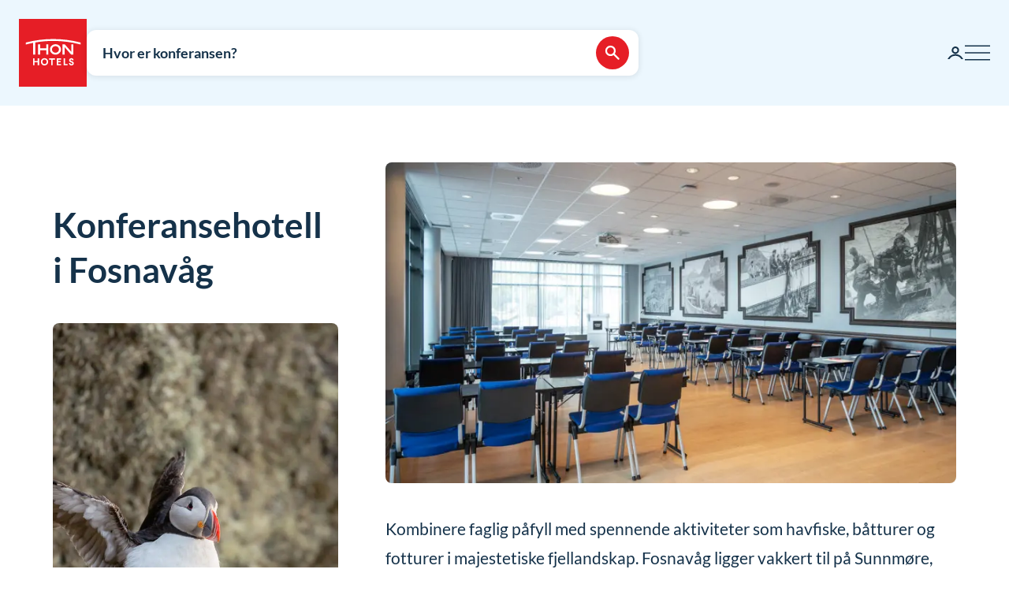

--- FILE ---
content_type: text/html; charset=utf-8
request_url: https://www.thonhotels.no/konferanse/norge/fosnavag/
body_size: 35679
content:


<!doctype html>
<html lang="no">
    <head>
        <meta charset="utf-8" />
        <title>Se v&#xE5;rt konferansehotell i Fosnav&#xE5;g</title>
            <script nonce="l4&#x2B;SAJmS0b6jMtv&#x2B;rp&#x2B;ZnNAFXwvUz3GLJNzZHChtiho=" id="CookieConsent" src="https://policy.app.cookieinformation.com/uc.js" data-culture="NB" data-gcm-enabled="false" type="text/javascript" async></script>

        

<script nonce="l4&#x2B;SAJmS0b6jMtv&#x2B;rp&#x2B;ZnNAFXwvUz3GLJNzZHChtiho=">
    window.dataLayer = window.dataLayer || [];

window.dataLayer.push({"event":"authentication","user":{"userId":"ebb48f0fefb3c4ee491574e3e9108f0e865d0c20b5e08eda1b708a8f8c3e105d","isAuthenticated":false}});
    (function (w, d, s, l, i) {
        w[l] = w[l] || []; w[l].push({
            'gtm.start':
                new Date().getTime(), event: 'gtm.js'
        }); var f = d.getElementsByTagName(s)[0],
            j = d.createElement(s), dl = l != 'dataLayer' ? '&l=' + l : ''; j.async = true; j.src =
                'https://analytics.thonhotels.no/gtm.js?id=' + i + dl; var n = d.querySelector('[nonce]');
        n && j.setAttribute('nonce', n.nonce || n.getAttribute('nonce')); f.parentNode.insertBefore(j, f);
    })(window, document, 'script', 'dataLayer', 'GTM-PQLC5K9F');

</script>

        <script nonce="l4+SAJmS0b6jMtv+rp+ZnNAFXwvUz3GLJNzZHChtiho=" src="/bundles/amplitude.js"></script>
<script nonce="l4+SAJmS0b6jMtv+rp+ZnNAFXwvUz3GLJNzZHChtiho=" src="/bundles/amplitude-session-replay-plugin.js"></script>
<script nonce="l4+SAJmS0b6jMtv+rp+ZnNAFXwvUz3GLJNzZHChtiho=" src="/bundles/amplitude-experiment.js"></script>
<script nonce="l4+SAJmS0b6jMtv+rp+ZnNAFXwvUz3GLJNzZHChtiho=">
// Initialize Session Replay Plugin
            if (window.sessionReplay) {
                const sessionReplayTracking = window.sessionReplay.plugin({
                    serverZone: 'EU'
                });
                window.amplitude.add(sessionReplayTracking);
            }
// Initialize Amplitude Experiment SDK
            if (window.Experiment) {
                window.amplitudeExperiment = window.Experiment.initializeWithAmplitudeAnalytics('d5f8828f98f457202297bd2a82b155d9', {
                    serverZone: 'eu',
                    fetchOnStart: true,
                    automaticExposureTracking: true
                });
            }
const amplitudeOptions = {"serverZone":"EU","fetchRemoteConfig":true,"logLevel":1,"appVersion":"6.26.0","deviceId":"6a773718-8eb5-bfec-2765-cfcc59993e45","userId":"","autocapture":{"attribution":{"excludeReferrers":["api.vipps.no","auth.thon.no","id.thon.no","checkoutshopper-live.adyen.com","login.thonhotels.no","thonhotels.com","thonhotels.no"]},"pageViews":false,"sessions":true,"formInteractions":false,"fileDownloads":true,"elementInteractions":false}};
const amplitudePublicKey = 'd5f8828f98f457202297bd2a82b155d9';
 window.amplitudeTracking = {};
 window.amplitudeTracking.events = [];
 window.amplitudeTracking.trackBasedOn = function(basedOnEventType, eventType, eventProperties) {
        const basedOnEvent = window.amplitudeTracking.events[basedOnEventType];
        
        if (basedOnEvent) {
            const evt = structuredClone(basedOnEvent);
            evt.event_type = eventType;
            if (eventProperties) {
                for (const [key, value] of Object.entries(eventProperties)) {
                    evt.event_properties[key] = value;
                }
            }
            window.amplitude.track(evt);
        }
 };
let clickBaseEvent = 'Page Viewed'
document.addEventListener('click', function (e) {
  let ampClickElem = e.target.closest('[data-amp-click]');
  if (!ampClickElem) {
     return;
  }
  
  let clickName = ampClickElem.dataset.ampClick;
  let clickProps = ampClickElem.dataset.ampProperties;
  let clickEvent = {};
  
  if (clickProps) {
     clickEvent = JSON.parse(clickProps.replaceAll("'", "\""));
  }
  
  clickEvent['Click Name'] = clickName;
  
  if (e.target.id) {
     clickEvent['Element Id'] = e.target.id;
  }
  
  window.amplitudeTracking.trackBasedOn(clickBaseEvent, 'Element Clicked', clickEvent);
});
let changedBaseEvent = 'Page Viewed';
let focusTimestamp = new Date();
document.addEventListener('focus', function (e) {
  if (['TEXTAREA','SELECT','INPUT'].indexOf(e.target.tagName) !== -1) {
     focusTimestamp = new Date();
  }
});

document.addEventListener('change', function (e) {
  let ampChangeElem = e.target.closest('[data-amp-change]');
  if (!ampChangeElem) {
     return;
  }
  
  let changeName = ampChangeElem.dataset.ampChange;
  let changeProps = ampChangeElem.dataset.ampProperties;
  let changeEvent = {};
  if (changeProps) {
     changeEvent = JSON.parse(changeProps.replaceAll("'", "\""));
  }
  changeEvent['Change Name'] = changeName; 
  changeEvent['Input Time Used'] = Math.round((new Date() - focusTimestamp) / 1000);  
  
  if (e.target.id) {
     changeEvent['Element Id'] = e.target.id;
  }

  if (e.target.name) {
    changeEvent['Element Name'] = e.target.name;
  }

  window.amplitudeTracking.trackBasedOn(changedBaseEvent, 'Element Changed', changeEvent);
});
let evt;
evt = {"event_type":"Page Viewed","event_properties":{"Login Status":"Guest","Project":"Thon Hotels Web","Page ID":"3750","Page Title":"Fosnav\u00E5g","Page Language":"Norwegian","Page Type":"Destination Page","Page URL":"https://www.thonhotels.no/konferanse/norge/fosnavag/","Page Path":"/konferanse/norge/fosnavag/"}};
window.amplitudeTracking.events['Page Viewed'] = evt;
window.amplitude.track(evt);
</script>


        <meta name="viewport" content="width=device-width,initial-scale=1" />
<meta name="format-detection" content="telephone=no">

<link href="https://www.thonhotels.no/konferanse/norge/fosnavag/" hreflang="no" rel="alternate"></link><link href="https://www.thonhotels.com/conference/norway/fosnavag/" hreflang="en" rel="alternate"></link><link href="https://www.thonhotels.com/fr/conferences/norvege/fosnavag/" hreflang="fr" rel="alternate"></link><link href="https://www.thonhotels.com/de/konferenz/norwegen/fosnavag/" hreflang="de" rel="alternate"></link><link href="https://www.thonhotels.com/nl/conferentie/noorwegen/fosnavag/" hreflang="nl" rel="alternate"></link><link href="https://www.thonhotels.com/sv/konferens/norge/fosnavag/" hreflang="sv" rel="alternate"></link><link href="https://www.thonhotels.com/da/konference/norge/fosnavag/" hreflang="da" rel="alternate"></link>
<link href="https://www.thonhotels.no/konferanse/norge/fosnavag/" rel="canonical"></link>
<meta content="Bestill konferanse- eller m&amp;#248;terom i Fosnav&amp;#229;g med Thon Hotels. Vi tilbyr topp moderne teknisk utstyr, egen konferansevert og mat fra lokale leverand&amp;#248;rer." name="description"></meta>
<meta content="3750" name="pageID"></meta>


<!-- Open graph -->
<meta property="og:title" content="Se v&#xE5;rt konferansehotell i Fosnav&#xE5;g" />
<meta property="og:description" content="Bestill konferanse- eller m&#xF8;terom i Fosnav&#xE5;g med Thon Hotels. Vi tilbyr topp moderne teknisk utstyr, egen konferansevert og mat fra lokale leverand&#xF8;rer." />
<meta property="og:type" content="website" />  
<meta property="og:url" content="https://www.thonhotels.no/konferanse/norge/fosnavag/" />
<meta property="og:image" content="https://www.thonhotels.no/UI/thon-hotels-logo.png"/>
<meta property="og:site_name" content="Thon Hotels" />
<meta property="og:locale" content="nb_NO" />

<!-- Twitter cards -->
<meta name="twitter:card" content="summary"/>
<meta name="twitter:site" content="https://twitter.com/thonhotels" />


<link rel="stylesheet" href="/bundles/core.css?v=p8XkoBe1mvz-P0ois9kvFUwXyLLYeVIKK64nLsOlbFg">
<link rel="stylesheet" href="/bundles/main.css?v=otoc2QposeQ3ESGHO7YMM6LpZgI3_sB6sd73ic0AuOk">
    <link rel="stylesheet" href="/bundles/map.css?v=giAVMXWuYofi9KbZqBpVIFAB3Mm1SAFqYQpffGvRv0k">

<!-- Preload fonts -->
<link rel="preload" as="font" href="/UI/Fonts/lato-regular.woff2" type="font/woff2" crossorigin="anonymous">
<link rel="preload" as="font" href="/UI/Fonts/lato-bold.woff2" type="font/woff2" crossorigin="anonymous">
<link rel="preload" as="font" href="/UI/Fonts/lato-italic.woff2" type="font/woff2" crossorigin="anonymous">

<!-- Touch icons and favicons -->
<link rel="apple-touch-icon" sizes="180x180" href="/UI/favicons/apple-touch-icon.png">
<link rel="icon" type="image/png" sizes="32x32" href="/UI/favicons/favicon-32x32.png">
<link rel="icon" type="image/png" sizes="16x16" href="/UI/favicons/favicon-16x16.png">
<link rel="mask-icon" href="/UI/favicons/safari-pinned-tab.svg" color="#e61e26">
<link rel="shortcut icon" href="/favicon.ico">
<meta name="msapplication-TileColor" content="#ffffff">
<meta name="msapplication-config" content="/UI/favicons/browserconfig.xml">
<meta name="theme-color" content="#ffffff">

        
    









        


<script nonce="l4&#x2B;SAJmS0b6jMtv&#x2B;rp&#x2B;ZnNAFXwvUz3GLJNzZHChtiho=">
    (function () {
        const searchButtons = document.querySelectorAll('.search-dialog__submit-btn');
        searchButtons.forEach((item) => {
            item.addEventListener('click', function () {
                window._mfq = window._mfq || [];
                _mfq.push(['activateFeedback', '3IB0025kP0aJGybRPGcirg']);
            });
        });
    })();
</script>


        
<script nonce="l4&#x2B;SAJmS0b6jMtv&#x2B;rp&#x2B;ZnNAFXwvUz3GLJNzZHChtiho=" src="https://www.google.com/recaptcha/enterprise.js?render=6Lc4nHUqAAAAAITpR6_TdI9i2rhnuXWA4lAK5FhP" async></script>

        
    

        
        
        

    <script nonce="l4&#x2B;SAJmS0b6jMtv&#x2B;rp&#x2B;ZnNAFXwvUz3GLJNzZHChtiho=" type="application/ld+json">
        {"@context":"https://schema.org","@type":"Place","name":"Fosnav\u00E5g"}
    </script>
    <script nonce="l4&#x2B;SAJmS0b6jMtv&#x2B;rp&#x2B;ZnNAFXwvUz3GLJNzZHChtiho=" type="application/ld+json">
        {"@context":"https://schema.org","@type":"Organization","name":"Thon Hotels","url":"https://www.thonhotels.no/","logo":{"@type":"ImageObject","url":"https://www.thonhotels.no/UI/thon-hotels-logo.png","contentUrl":"https://www.thonhotels.no/UI/thon-hotels-logo.png"}}
    </script>
    <script nonce="l4&#x2B;SAJmS0b6jMtv&#x2B;rp&#x2B;ZnNAFXwvUz3GLJNzZHChtiho=" type="application/ld+json">
        {"@context":"https://schema.org","@type":"WebPage","description":"Bestill konferanse- eller m\u00F8terom i Fosnav\u00E5g med Thon Hotels. Vi tilbyr topp moderne teknisk utstyr, egen konferansevert og mat fra lokale leverand\u00F8rer.","url":"https://www.thonhotels.no/konferanse/norge/fosnavag/","headline":"Konferansehotell i Fosnav\u00E5g","breadcrumb":{"@type":"BreadcrumbList","itemListElement":[{"@type":"ListItem","name":"M\u00F8ter og konferanse","item":{"@type":"Thing","@id":"https://www.thonhotels.no/konferanse/"},"position":1},{"@type":"ListItem","name":"Norge","item":{"@type":"Thing","@id":"https://www.thonhotels.no/konferanse/norge/"},"position":2},{"@type":"ListItem","name":"Konferansehotell i Fosnav\u00E5g","item":{"@type":"Thing","@id":"https://www.thonhotels.no/konferanse/norge/fosnavag/"},"position":3}]}}
    </script>

        <link rel="manifest" href="/UI/favicons/site.webmanifest">
    </head>
    <body class="destinationPage  ">
        <nav aria-label="Gå til innhold">
            <a href="#content" class="sr-only sr-only--selectable">Gå direkte til innhold</a>
        </nav>
        

<!-- Google Tag Manager -->
<noscript>
    <iframe src="https://analytics.thonhotels.no/ns.html?id=GTM-PQLC5K9F"
            height="0" width="0" style="display:none;visibility:hidden"></iframe>
</noscript>

        


        <div class="site-grid">
        <!-- Page start-->
            <dialog class="modal-dialog modal-dialog--fullscreen" id="fullscreen">
                <div class="modal-dialog__content">
                    <form method="dialog">
                        <button type="submit" class="modal-dialog__close" aria-label="Lukk">
                            <svg class="icon icon--primary icon--24" aria-hidden="true"><use href="/UI/Icons/svg-sprite.svg#ic-close-24"></use></svg>
                        </button>
                    <input name="__RequestVerificationToken" type="hidden" value="CfDJ8KPEBhU4JblFhGIzpieb_6tbfW9HSDsXDVV4IEu0kkuBgMaRFSWja7jTBrq01ey31y1hL5-DeE5amvwYAATYuDzT1oqO_C8ZHNPcO58AlTw69PTyt6V8_-kcaTtFUfj2DIDBdg5sdAAnluYRu1T6eCo" /></form>
                    <div class="modal-dialog__content-inner">
                    </div>
                </div>
            </dialog>

            <!-- Site messages -->
            

            

            

            





                
            
<header class="global-header">
    <a href="/" class="global-header__logo" aria-label="Thon Hotels">
    <svg class="global-header__logo-symbol" aria-hidden="true" width="86" height="86" viewBox="0 0 100 100" fill="none" xmlns="http://www.w3.org/2000/svg">
    <path d="M100 0H0V100H100V0Z" fill="#E61E26" />
<path d="M40.494 43.4215H31.3229V37.4956H28.3247V52.5221H31.3229V46.2081H40.494V52.5221H43.457V37.4956H40.494V43.4215Z" fill="white" />
<path d="M77.2842 48.5362L67.6898 37.4956H64.3389V52.4868H67.3018V41.4815L76.8962 52.4868H80.2472V37.4956H77.2842V48.5362Z" fill="white" />
<path d="M62.0815 45.0087C62.0815 49.2415 58.413 52.6983 53.9333 52.6983C49.4183 52.6983 45.7852 49.2415 45.7852 45.0087C45.7852 40.7759 49.4536 37.3191 53.9333 37.3191C58.413 37.3191 62.0815 40.7406 62.0815 45.0087ZM59.0832 45.0087C59.0832 42.2926 56.7552 40.1057 53.898 40.1057C51.0409 40.1057 48.7128 42.2926 48.7128 45.0087C48.7128 47.7247 51.0409 49.9117 53.898 49.9117C56.7552 49.9117 59.0832 47.6895 59.0832 45.0087Z" fill="white" />
<path d="M90.7937 34.8147C77.7426 31.3932 64.2329 29.6648 50.6174 29.6648C37.0018 29.6648 23.4921 31.3932 10.441 34.8147L10.1235 34.8853V37.8129L10.6879 37.6719C14.0389 36.79 17.4604 35.9787 20.8819 35.3438V52.5219H23.986V34.7442C32.7338 33.2274 41.6227 32.4514 50.5821 32.4514C64.1271 32.4514 77.5662 34.2151 90.5468 37.6366L91.1112 37.7777V34.8853L90.7937 34.8147Z" fill="white" />
<path d="M27.7604 62.1163H22.8574V58.1304H20.8115V68.3949H22.8574V64.0563H27.7604V68.3949H29.8415V58.1304H27.7604V62.1163Z" fill="white" />
<path d="M37.7779 57.9187C36.2612 57.9187 34.9208 58.4478 33.9331 59.4355C32.9808 60.3878 32.4517 61.7635 32.4517 63.245C32.4517 64.7265 32.9808 66.1021 33.9331 67.0898C34.8855 68.0774 36.2612 68.6065 37.7779 68.6065C40.8467 68.6065 43.1042 66.349 43.1042 63.245C43.1042 60.1762 40.882 57.9187 37.7779 57.9187ZM40.9525 63.245C40.9525 65.2556 39.6474 66.6665 37.7779 66.6665C35.9085 66.6665 34.6033 65.2556 34.6033 63.245C34.6033 61.2344 35.9085 59.8587 37.7779 59.8587C39.6474 59.8587 40.9525 61.2344 40.9525 63.245Z" fill="white" />
<path d="M44.4092 60.0351H47.7249V68.3949H49.7707V60.0351H53.1217V58.1304H44.4092V60.0351Z" fill="white" />
<path d="M55.8027 68.3949H62.0814V66.4902H57.8486V64.0916H61.5876V62.1515H57.8486V60.0351H62.0814V58.1304H55.8027V68.3949Z" fill="white" />
<path d="M67.9718 58.1304H65.8906V68.3949H71.8166V66.4902H67.9718V58.1304Z" fill="white" />
<path d="M77.9192 62.2573C76.7199 61.834 76.1556 61.5871 76.1556 60.8111C76.1556 60.1409 76.5788 59.7529 77.2843 59.7529C78.0251 59.7529 78.4836 60.2467 78.5189 60.9875V61.0228H80.6V60.9875C80.5295 59.0122 79.3654 57.9187 77.3549 57.9187C76.3672 57.9187 75.5559 58.2009 74.9563 58.8005C74.3919 59.3649 74.0744 60.1057 74.0744 61.0228C74.0744 62.5748 74.921 63.4919 77.0374 64.1621C78.3425 64.5854 78.8363 65.0087 78.8363 65.6436C78.8363 66.3138 78.3072 66.7723 77.5312 66.7723C76.5083 66.7723 75.9792 66.2432 75.9439 65.2556V65.2203H73.8628V65.2556C73.9333 67.3367 75.2737 68.6065 77.496 68.6065C78.4836 68.6065 79.3302 68.3243 79.9298 67.7952C80.5647 67.2309 80.9175 66.4549 80.9175 65.5025C80.8822 63.8799 80.0356 62.9981 77.9192 62.2573Z" fill="white" />

</svg>

</a>

    


    



<div class="global-header__search">
    <button class="global-header__search-trigger _jsShowDialog" type="button">

            <span class="u-hide-for-medium-down">Hvor er konferansen?</span>

        <span class="u-hide-for-medium">Finn hotell</span>
        <span class="global-header__search-trigger-icon">
            <svg class="icon icon--inverse icon--24" aria-hidden="true"><use href="/UI/Icons/svg-sprite.svg#ic-search-24"></use></svg>
        </span>
    </button>

</div>



<dialog class="search-dialog is-conference" id="searchDialog" data-bodyclass="is-dialog" aria-label="Konferansesøk">

    <div class="modal modal--loader" id="searchLoaderModal">
        <div class="modal__background"></div>
        <div class="modal__content" role="dialog">
            <div class="loader u-text-center">
                <div class="loader__svg">
    <iframe width="65" height="65" frameborder="0" aria-hidden="true" src="/UI/Illustrations/animated-suitcase.svg"></iframe>
</div>

                <p class="loader__message">Søk pågår...</p>
            </div>
        </div>
    </div>

    <header class="search-dialog__header">
        <a href="/" class="search-dialog__logo" aria-label="Thon Hotels">
            <svg class="global-header__logo-symbol" aria-hidden="true" width="86" height="86" viewBox="0 0 100 100" fill="none" xmlns="http://www.w3.org/2000/svg">
    <path d="M100 0H0V100H100V0Z" fill="#E61E26" />
<path d="M40.494 43.4215H31.3229V37.4956H28.3247V52.5221H31.3229V46.2081H40.494V52.5221H43.457V37.4956H40.494V43.4215Z" fill="white" />
<path d="M77.2842 48.5362L67.6898 37.4956H64.3389V52.4868H67.3018V41.4815L76.8962 52.4868H80.2472V37.4956H77.2842V48.5362Z" fill="white" />
<path d="M62.0815 45.0087C62.0815 49.2415 58.413 52.6983 53.9333 52.6983C49.4183 52.6983 45.7852 49.2415 45.7852 45.0087C45.7852 40.7759 49.4536 37.3191 53.9333 37.3191C58.413 37.3191 62.0815 40.7406 62.0815 45.0087ZM59.0832 45.0087C59.0832 42.2926 56.7552 40.1057 53.898 40.1057C51.0409 40.1057 48.7128 42.2926 48.7128 45.0087C48.7128 47.7247 51.0409 49.9117 53.898 49.9117C56.7552 49.9117 59.0832 47.6895 59.0832 45.0087Z" fill="white" />
<path d="M90.7937 34.8147C77.7426 31.3932 64.2329 29.6648 50.6174 29.6648C37.0018 29.6648 23.4921 31.3932 10.441 34.8147L10.1235 34.8853V37.8129L10.6879 37.6719C14.0389 36.79 17.4604 35.9787 20.8819 35.3438V52.5219H23.986V34.7442C32.7338 33.2274 41.6227 32.4514 50.5821 32.4514C64.1271 32.4514 77.5662 34.2151 90.5468 37.6366L91.1112 37.7777V34.8853L90.7937 34.8147Z" fill="white" />
<path d="M27.7604 62.1163H22.8574V58.1304H20.8115V68.3949H22.8574V64.0563H27.7604V68.3949H29.8415V58.1304H27.7604V62.1163Z" fill="white" />
<path d="M37.7779 57.9187C36.2612 57.9187 34.9208 58.4478 33.9331 59.4355C32.9808 60.3878 32.4517 61.7635 32.4517 63.245C32.4517 64.7265 32.9808 66.1021 33.9331 67.0898C34.8855 68.0774 36.2612 68.6065 37.7779 68.6065C40.8467 68.6065 43.1042 66.349 43.1042 63.245C43.1042 60.1762 40.882 57.9187 37.7779 57.9187ZM40.9525 63.245C40.9525 65.2556 39.6474 66.6665 37.7779 66.6665C35.9085 66.6665 34.6033 65.2556 34.6033 63.245C34.6033 61.2344 35.9085 59.8587 37.7779 59.8587C39.6474 59.8587 40.9525 61.2344 40.9525 63.245Z" fill="white" />
<path d="M44.4092 60.0351H47.7249V68.3949H49.7707V60.0351H53.1217V58.1304H44.4092V60.0351Z" fill="white" />
<path d="M55.8027 68.3949H62.0814V66.4902H57.8486V64.0916H61.5876V62.1515H57.8486V60.0351H62.0814V58.1304H55.8027V68.3949Z" fill="white" />
<path d="M67.9718 58.1304H65.8906V68.3949H71.8166V66.4902H67.9718V58.1304Z" fill="white" />
<path d="M77.9192 62.2573C76.7199 61.834 76.1556 61.5871 76.1556 60.8111C76.1556 60.1409 76.5788 59.7529 77.2843 59.7529C78.0251 59.7529 78.4836 60.2467 78.5189 60.9875V61.0228H80.6V60.9875C80.5295 59.0122 79.3654 57.9187 77.3549 57.9187C76.3672 57.9187 75.5559 58.2009 74.9563 58.8005C74.3919 59.3649 74.0744 60.1057 74.0744 61.0228C74.0744 62.5748 74.921 63.4919 77.0374 64.1621C78.3425 64.5854 78.8363 65.0087 78.8363 65.6436C78.8363 66.3138 78.3072 66.7723 77.5312 66.7723C76.5083 66.7723 75.9792 66.2432 75.9439 65.2556V65.2203H73.8628V65.2556C73.9333 67.3367 75.2737 68.6065 77.496 68.6065C78.4836 68.6065 79.3302 68.3243 79.9298 67.7952C80.5647 67.2309 80.9175 66.4549 80.9175 65.5025C80.8822 63.8799 80.0356 62.9981 77.9192 62.2573Z" fill="white" />

</svg>

        </a>
        <form class="search-dialog__close-form" method="dialog">
            <button class="btn btn--icon-only" type="submit" aria-label="Lukk">
                <svg class="icon icon--primary" aria-hidden="true"><use href="/UI/Icons/svg-sprite.svg#ic-close-24"></use></svg>
            </button>
        <input name="__RequestVerificationToken" type="hidden" value="CfDJ8KPEBhU4JblFhGIzpieb_6tbfW9HSDsXDVV4IEu0kkuBgMaRFSWja7jTBrq01ey31y1hL5-DeE5amvwYAATYuDzT1oqO_C8ZHNPcO58AlTw69PTyt6V8_-kcaTtFUfj2DIDBdg5sdAAnluYRu1T6eCo" /></form>
    </header>

    <form id="search_form" novalidate action="/konferanse/" data-ajax method="post" data-target="#search_validation_errors" data-indicator="#searchLoaderModal">
    </form>

    <div class="search-dialog__content" data-form="search_form">
        
<div class="search-dialog__primary _jsCloseOnLostFocus" data-autocomplete >
    <div class="search-dialog__input search-dialog__input--hotel _jsActiveOnFocus is-done">
        <input type="hidden" name="SearchPageId" value="3750" />
        <label class="search-dialog__input-label" for="search-dialog-input">Hvor vil du avholde konferansen?</label>
        <input class="search-dialog__input-field amp-unmask"
               type="search"
               id="search-dialog-input"
               name="HotelSearch"
               value="Fosnav&#xE5;g (1 hotell)" 
               placeholder="Hotell eller sted"
               autofocus
               role="combobox"
               autocomplete="off"
               aria-autocomplete="list"
               aria-expanded="false"
               aria-controls="searchDialogConferenceHotels"
               data-validationinput-for="SearchPageId">
    </div>
    <div class="field-validation-error is-hidden" data-validationmessage-for="SearchPageId"></div>

    <div class="search-dialog__panel search-dialog__panel--hotels" id="searchDialogConferenceHotels">
        <div class="search-autocomplete__no-hits" data-nohits hidden>Beklager - vi finner ikke stedet eller hotellet</div>
        <ul class="search-autocomplete" data-autocomplete-menu>
                <li class="search-autocomplete__item destination" data-search-terms="Alta Hammerfest" data-value="4460" hidden>
                    <button class="search-autocomplete__item-btn" type="button" tabindex="-1">Alta (1 hotell)</button>
                </li>
                <li class="search-autocomplete__item destination" data-search-terms="Andenes " data-value="21078" hidden>
                    <button class="search-autocomplete__item-btn" type="button" tabindex="-1">Andenes (1 hotell)</button>
                </li>
                <li class="search-autocomplete__item destination" data-search-terms="Arendal " data-value="3742" hidden>
                    <button class="search-autocomplete__item-btn" type="button" tabindex="-1">Arendal (1 hotell)</button>
                </li>
                <li class="search-autocomplete__item destination" data-search-terms="Asker " data-value="3776" hidden>
                    <button class="search-autocomplete__item-btn" type="button" tabindex="-1">Asker (1 hotell)</button>
                </li>
                <li class="search-autocomplete__item destination" data-search-terms="" data-value="3782" hidden>
                    <button class="search-autocomplete__item-btn" type="button" tabindex="-1">Belgia</button>
                </li>
                <li class="search-autocomplete__item destination" data-search-terms="Bergen " data-value="3744" hidden>
                    <button class="search-autocomplete__item-btn" type="button" tabindex="-1">Bergen (3 hoteller)</button>
                </li>
                <li class="search-autocomplete__item destination" data-search-terms="Bod&#xF8; " data-value="3761" hidden>
                    <button class="search-autocomplete__item-btn" type="button" tabindex="-1">Bod&#xF8; (2 hoteller)</button>
                </li>
                <li class="search-autocomplete__item destination" data-search-terms="Brussel " data-value="3783" hidden>
                    <button class="search-autocomplete__item-btn" type="button" tabindex="-1">Brussel (5 hoteller)</button>
                </li>
                <li class="search-autocomplete__item destination" data-search-terms="Br&#xF8;nn&#xF8;ysund " data-value="4470" hidden>
                    <button class="search-autocomplete__item-btn" type="button" tabindex="-1">Br&#xF8;nn&#xF8;ysund (1 hotell)</button>
                </li>
                <li class="search-autocomplete__item destination" data-search-terms="" data-value="68849" hidden>
                    <button class="search-autocomplete__item-btn" type="button" tabindex="-1">Danmark</button>
                </li>
                <li class="search-autocomplete__item destination" data-search-terms="Drammen " data-value="98538" hidden>
                    <button class="search-autocomplete__item-btn" type="button" tabindex="-1">Drammen (1 hotell)</button>
                </li>
                <li class="search-autocomplete__item destination" data-search-terms="Elverum " data-value="62954" hidden>
                    <button class="search-autocomplete__item-btn" type="button" tabindex="-1">Elverum (2 hoteller)</button>
                </li>
                <li class="search-autocomplete__item destination" data-search-terms="Fl&#xE5; " data-value="4465" hidden>
                    <button class="search-autocomplete__item-btn" type="button" tabindex="-1">Fl&#xE5; (1 hotell)</button>
                </li>
                <li class="search-autocomplete__item destination" data-search-terms="Fosnav&#xE5;g &#xC5;lesund M&#xE5;l&#xF8;y" data-value="3750" hidden>
                    <button class="search-autocomplete__item-btn" type="button" tabindex="-1">Fosnav&#xE5;g (1 hotell)</button>
                </li>
                <li class="search-autocomplete__item destination" data-search-terms="Gardermoen Oslo lufthavn, Oslo airport" data-value="3763" hidden>
                    <button class="search-autocomplete__item-btn" type="button" tabindex="-1">Gardermoen (2 hoteller)</button>
                </li>
                <li class="search-autocomplete__item destination" data-search-terms="G&#xF8;teborg Sverige" data-value="80741" hidden>
                    <button class="search-autocomplete__item-btn" type="button" tabindex="-1">G&#xF8;teborg (1 hotell)</button>
                </li>
                <li class="search-autocomplete__item destination" data-search-terms="Halden " data-value="4474" hidden>
                    <button class="search-autocomplete__item-btn" type="button" tabindex="-1">Halden (1 hotell)</button>
                </li>
                <li class="search-autocomplete__item destination" data-search-terms="Hamar " data-value="53759" hidden>
                    <button class="search-autocomplete__item-btn" type="button" tabindex="-1">Hamar (1 hotell)</button>
                </li>
                <li class="search-autocomplete__item destination" data-search-terms="Hammerfest Alta" data-value="4478" hidden>
                    <button class="search-autocomplete__item-btn" type="button" tabindex="-1">Hammerfest (1 hotell)</button>
                </li>
                <li class="search-autocomplete__item destination" data-search-terms="Harstad " data-value="4480" hidden>
                    <button class="search-autocomplete__item-btn" type="button" tabindex="-1">Harstad (1 hotell)</button>
                </li>
                <li class="search-autocomplete__item destination" data-search-terms="Horten " data-value="20401" hidden>
                    <button class="search-autocomplete__item-btn" type="button" tabindex="-1">Horten (1 hotell)</button>
                </li>
                <li class="search-autocomplete__item destination" data-search-terms="Kautokeino " data-value="3752" hidden>
                    <button class="search-autocomplete__item-btn" type="button" tabindex="-1">Kautokeino (1 hotell)</button>
                </li>
                <li class="search-autocomplete__item destination" data-search-terms="Kirkenes " data-value="3754" hidden>
                    <button class="search-autocomplete__item-btn" type="button" tabindex="-1">Kirkenes (1 hotell)</button>
                </li>
                <li class="search-autocomplete__item destination" data-search-terms="Kristiansand " data-value="3772" hidden>
                    <button class="search-autocomplete__item-btn" type="button" tabindex="-1">Kristiansand (3 hoteller)</button>
                </li>
                <li class="search-autocomplete__item destination" data-search-terms="Kristiansund Molde" data-value="4486" hidden>
                    <button class="search-autocomplete__item-btn" type="button" tabindex="-1">Kristiansund (1 hotell)</button>
                </li>
                <li class="search-autocomplete__item destination" data-search-terms="Levanger " data-value="4463" hidden>
                    <button class="search-autocomplete__item-btn" type="button" tabindex="-1">Levanger (1 hotell)</button>
                </li>
                <li class="search-autocomplete__item destination" data-search-terms="Lillestr&#xF8;m " data-value="3740" hidden>
                    <button class="search-autocomplete__item-btn" type="button" tabindex="-1">Lillestr&#xF8;m (1 hotell)</button>
                </li>
                <li class="search-autocomplete__item destination" data-search-terms="Lofoten Svolv&#xE6;r" data-value="3756" hidden>
                    <button class="search-autocomplete__item-btn" type="button" tabindex="-1">Lofoten (2 hoteller)</button>
                </li>
                <li class="search-autocomplete__item destination" data-search-terms="L&#xF8;renskog " data-value="3774" hidden>
                    <button class="search-autocomplete__item-btn" type="button" tabindex="-1">L&#xF8;renskog (1 hotell)</button>
                </li>
                <li class="search-autocomplete__item destination" data-search-terms="" data-value="90202" hidden>
                    <button class="search-autocomplete__item-btn" type="button" tabindex="-1">Midt-Norge</button>
                </li>
                <li class="search-autocomplete__item destination" data-search-terms="M&#xE5;l&#xF8;y " data-value="21186" hidden>
                    <button class="search-autocomplete__item-btn" type="button" tabindex="-1">M&#xE5;l&#xF8;y (1 hotell)</button>
                </li>
                <li class="search-autocomplete__item destination" data-search-terms="Narvik " data-value="20462" hidden>
                    <button class="search-autocomplete__item-btn" type="button" tabindex="-1">Narvik (1 hotell)</button>
                </li>
                <li class="search-autocomplete__item destination" data-search-terms="" data-value="3789" hidden>
                    <button class="search-autocomplete__item-btn" type="button" tabindex="-1">Nederland</button>
                </li>
                <li class="search-autocomplete__item destination" data-search-terms="" data-value="90200" hidden>
                    <button class="search-autocomplete__item-btn" type="button" tabindex="-1">Nord-Norge</button>
                </li>
                <li class="search-autocomplete__item destination" data-search-terms="" data-value="3671" hidden>
                    <button class="search-autocomplete__item-btn" type="button" tabindex="-1">Norge</button>
                </li>
                <li class="search-autocomplete__item destination" data-search-terms="Norheimsund " data-value="4500" hidden>
                    <button class="search-autocomplete__item-btn" type="button" tabindex="-1">Norheimsund (1 hotell)</button>
                </li>
                <li class="search-autocomplete__item destination" data-search-terms="Notodden " data-value="89108" hidden>
                    <button class="search-autocomplete__item-btn" type="button" tabindex="-1">Notodden (1 hotell)</button>
                </li>
                <li class="search-autocomplete__item destination" data-search-terms="Oslo " data-value="3672" hidden>
                    <button class="search-autocomplete__item-btn" type="button" tabindex="-1">Oslo (12 hoteller)</button>
                </li>
                <li class="search-autocomplete__item destination" data-search-terms="Otta " data-value="4493" hidden>
                    <button class="search-autocomplete__item-btn" type="button" tabindex="-1">Otta (1 hotell)</button>
                </li>
                <li class="search-autocomplete__item destination" data-search-terms="Rotterdam " data-value="3790" hidden>
                    <button class="search-autocomplete__item-btn" type="button" tabindex="-1">Rotterdam (1 hotell)</button>
                </li>
                <li class="search-autocomplete__item destination" data-search-terms="Sandnes " data-value="4498" hidden>
                    <button class="search-autocomplete__item-btn" type="button" tabindex="-1">Sandnes (1 hotell)</button>
                </li>
                <li class="search-autocomplete__item destination" data-search-terms="Sandvika " data-value="3765" hidden>
                    <button class="search-autocomplete__item-btn" type="button" tabindex="-1">Sandvika (1 hotell)</button>
                </li>
                <li class="search-autocomplete__item destination" data-search-terms="Selbu Trondheim" data-value="78125" hidden>
                    <button class="search-autocomplete__item-btn" type="button" tabindex="-1">Selbu (1 hotell)</button>
                </li>
                <li class="search-autocomplete__item destination" data-search-terms="Skeikampen Otta Hamar" data-value="4502" hidden>
                    <button class="search-autocomplete__item-btn" type="button" tabindex="-1">Skeikampen (1 hotell)</button>
                </li>
                <li class="search-autocomplete__item destination" data-search-terms="Ski " data-value="3770" hidden>
                    <button class="search-autocomplete__item-btn" type="button" tabindex="-1">Ski (1 hotell)</button>
                </li>
                <li class="search-autocomplete__item destination" data-search-terms="Skien " data-value="4482" hidden>
                    <button class="search-autocomplete__item-btn" type="button" tabindex="-1">Skien (1 hotell)</button>
                </li>
                <li class="search-autocomplete__item destination" data-search-terms="Sor&#xF8; K&#xF8;benhavn Danmark Copenhagen" data-value="76354" hidden>
                    <button class="search-autocomplete__item-btn" type="button" tabindex="-1">Sor&#xF8; (1 hotell)</button>
                </li>
                <li class="search-autocomplete__item destination" data-search-terms="Sotra Bergen" data-value="86494" hidden>
                    <button class="search-autocomplete__item-btn" type="button" tabindex="-1">Sotra (1 hotell)</button>
                </li>
                <li class="search-autocomplete__item destination" data-search-terms="Stavanger " data-value="4488" hidden>
                    <button class="search-autocomplete__item-btn" type="button" tabindex="-1">Stavanger (2 hoteller)</button>
                </li>
                <li class="search-autocomplete__item destination" data-search-terms="" data-value="80740" hidden>
                    <button class="search-autocomplete__item-btn" type="button" tabindex="-1">Sverige</button>
                </li>
                <li class="search-autocomplete__item destination" data-search-terms="" data-value="90201" hidden>
                    <button class="search-autocomplete__item-btn" type="button" tabindex="-1">S&#xF8;rlandet</button>
                </li>
                <li class="search-autocomplete__item destination" data-search-terms="Troms&#xF8; " data-value="4495" hidden>
                    <button class="search-autocomplete__item-btn" type="button" tabindex="-1">Troms&#xF8; (1 hotell)</button>
                </li>
                <li class="search-autocomplete__item destination" data-search-terms="Taastrup K&#xF8;benhavn Danmark Copenhagen" data-value="68850" hidden>
                    <button class="search-autocomplete__item-btn" type="button" tabindex="-1">Taastrup (1 hotell)</button>
                </li>
                <li class="search-autocomplete__item destination" data-search-terms="Verdal " data-value="76518" hidden>
                    <button class="search-autocomplete__item-btn" type="button" tabindex="-1">Verdal (1 hotell)</button>
                </li>
                <li class="search-autocomplete__item destination" data-search-terms="Vester&#xE5;len " data-value="72312" hidden>
                    <button class="search-autocomplete__item-btn" type="button" tabindex="-1">Vester&#xE5;len (1 hotell)</button>
                </li>
                <li class="search-autocomplete__item destination" data-search-terms="" data-value="90199" hidden>
                    <button class="search-autocomplete__item-btn" type="button" tabindex="-1">Vestlandet</button>
                </li>
                <li class="search-autocomplete__item destination" data-search-terms="Vinstra G&#xE5;l&#xE5;" data-value="72308" hidden>
                    <button class="search-autocomplete__item-btn" type="button" tabindex="-1">Vinstra (1 hotell)</button>
                </li>
                <li class="search-autocomplete__item destination" data-search-terms="" data-value="90197" hidden>
                    <button class="search-autocomplete__item-btn" type="button" tabindex="-1">&#xD8;stlandet</button>
                </li>
                <li class="search-autocomplete__item destination" data-search-terms="&#xC5;l " data-value="4476" hidden>
                    <button class="search-autocomplete__item-btn" type="button" tabindex="-1">&#xC5;l (1 hotell)</button>
                </li>
                <li class="search-autocomplete__item destination" data-search-terms="&#xC5;lesund Molde" data-value="4504" hidden>
                    <button class="search-autocomplete__item-btn" type="button" tabindex="-1">&#xC5;lesund (2 hoteller)</button>
                </li>
                <li class="search-autocomplete__item hotel" data-search-terms="Hotel Bristol Oslo " data-value="3734" hidden>
                    <button class="search-autocomplete__item-btn" type="button" tabindex="-1">Hotel Bristol, Oslo</button>
                </li>
                <li class="search-autocomplete__item hotel" data-search-terms="Stanhope Hotel Brussels by Thon Hotels " data-value="3784" hidden>
                    <button class="search-autocomplete__item-btn" type="button" tabindex="-1">Stanhope Hotel Brussels by Thon Hotels</button>
                </li>
                <li class="search-autocomplete__item hotel" data-search-terms="Thon Conference Universitetsgaten Oslo " data-value="5438" hidden>
                    <button class="search-autocomplete__item-btn" type="button" tabindex="-1">Thon Conference Universitetsgaten, Oslo</button>
                </li>
                <li class="search-autocomplete__item hotel" data-search-terms="Thon Hotel Alta Hammerfest" data-value="4461" hidden>
                    <button class="search-autocomplete__item-btn" type="button" tabindex="-1">Thon Hotel Alta</button>
                </li>
                <li class="search-autocomplete__item hotel" data-search-terms="Thon Hotel Andrikken Andenes " data-value="21079" hidden>
                    <button class="search-autocomplete__item-btn" type="button" tabindex="-1">Thon Hotel Andrikken, Andenes</button>
                </li>
                <li class="search-autocomplete__item hotel" data-search-terms="Thon Hotel Arena Lillestr&#xF8;m " data-value="3741" hidden>
                    <button class="search-autocomplete__item-btn" type="button" tabindex="-1">Thon Hotel Arena, Lillestr&#xF8;m</button>
                </li>
                <li class="search-autocomplete__item hotel" data-search-terms="Thon Hotel Arendal " data-value="3743" hidden>
                    <button class="search-autocomplete__item-btn" type="button" tabindex="-1">Thon Hotel Arendal</button>
                </li>
                <li class="search-autocomplete__item hotel" data-search-terms="Thon Hotel Asker " data-value="3777" hidden>
                    <button class="search-autocomplete__item-btn" type="button" tabindex="-1">Thon Hotel Asker</button>
                </li>
                <li class="search-autocomplete__item hotel" data-search-terms="Thon Hotel Backlund Levanger " data-value="4464" hidden>
                    <button class="search-autocomplete__item-btn" type="button" tabindex="-1">Thon Hotel Backlund, Levanger</button>
                </li>
                <li class="search-autocomplete__item hotel" data-search-terms="Thon Hotel Baronen &#xC5;lesund Molde" data-value="21248" hidden>
                    <button class="search-autocomplete__item-btn" type="button" tabindex="-1">Thon Hotel Baronen, &#xC5;lesund</button>
                </li>
                <li class="search-autocomplete__item hotel" data-search-terms="Thon Hotel Bergen Airport " data-value="3745" hidden>
                    <button class="search-autocomplete__item-btn" type="button" tabindex="-1">Thon Hotel Bergen Airport</button>
                </li>
                <li class="search-autocomplete__item hotel" data-search-terms="Thon Hotel Bj&#xF8;rneparken Fl&#xE5; " data-value="4466" hidden>
                    <button class="search-autocomplete__item-btn" type="button" tabindex="-1">Thon Hotel Bj&#xF8;rneparken, Fl&#xE5;</button>
                </li>
                <li class="search-autocomplete__item hotel" data-search-terms="Thon Hotel Bristol Stephanie Brussel " data-value="3785" hidden>
                    <button class="search-autocomplete__item-btn" type="button" tabindex="-1">Thon Hotel Bristol Stephanie, Brussel</button>
                </li>
                <li class="search-autocomplete__item hotel" data-search-terms="Thon Hotel Brussels Airport " data-value="3786" hidden>
                    <button class="search-autocomplete__item-btn" type="button" tabindex="-1">Thon Hotel Brussels Airport</button>
                </li>
                <li class="search-autocomplete__item hotel" data-search-terms="Thon Hotel Brussels City Centre " data-value="3787" hidden>
                    <button class="search-autocomplete__item-btn" type="button" tabindex="-1">Thon Hotel Brussels City Centre</button>
                </li>
                <li class="search-autocomplete__item hotel" data-search-terms="Thon Hotel Br&#xF8;nn&#xF8;ysund " data-value="4471" hidden>
                    <button class="search-autocomplete__item-btn" type="button" tabindex="-1">Thon Hotel Br&#xF8;nn&#xF8;ysund</button>
                </li>
                <li class="search-autocomplete__item hotel" data-search-terms="Thon Hotel Central Elverum " data-value="62955" hidden>
                    <button class="search-autocomplete__item-btn" type="button" tabindex="-1">Thon Hotel Central, Elverum</button>
                </li>
                <li class="search-autocomplete__item hotel" data-search-terms="Thon Hotel Dockyard G&#xF8;teborg Sverige" data-value="80748" hidden>
                    <button class="search-autocomplete__item-btn" type="button" tabindex="-1">Thon Hotel Dockyard, G&#xF8;teborg</button>
                </li>
                <li class="search-autocomplete__item hotel" data-search-terms="Thon Hotel Drammen " data-value="98539" hidden>
                    <button class="search-autocomplete__item-btn" type="button" tabindex="-1">Thon Hotel Drammen</button>
                </li>
                <li class="search-autocomplete__item hotel" data-search-terms="Thon Hotel Elgstua Elverum " data-value="62956" hidden>
                    <button class="search-autocomplete__item-btn" type="button" tabindex="-1">Thon Hotel Elgstua, Elverum</button>
                </li>
                <li class="search-autocomplete__item hotel" data-search-terms="Thon Hotel EU Brussel " data-value="3788" hidden>
                    <button class="search-autocomplete__item-btn" type="button" tabindex="-1">Thon Hotel EU, Brussel</button>
                </li>
                <li class="search-autocomplete__item hotel" data-search-terms="Thon Hotel Fosnav&#xE5;g &#xC5;lesund M&#xE5;l&#xF8;y" data-value="3751" hidden>
                    <button class="search-autocomplete__item-btn" type="button" tabindex="-1">Thon Hotel Fosnav&#xE5;g</button>
                </li>
                <li class="search-autocomplete__item hotel" data-search-terms="Thon Hotel Gardermoen Oslo lufthavn, Oslo airport" data-value="23739" hidden>
                    <button class="search-autocomplete__item-btn" type="button" tabindex="-1">Thon Hotel Gardermoen</button>
                </li>
                <li class="search-autocomplete__item hotel" data-search-terms="Thon Hotel Halden " data-value="4475" hidden>
                    <button class="search-autocomplete__item-btn" type="button" tabindex="-1">Thon Hotel Halden</button>
                </li>
                <li class="search-autocomplete__item hotel" data-search-terms="Thon Hotel Hallingdal &#xC5;l " data-value="4477" hidden>
                    <button class="search-autocomplete__item-btn" type="button" tabindex="-1">Thon Hotel Hallingdal, &#xC5;l</button>
                </li>
                <li class="search-autocomplete__item hotel" data-search-terms="Thon Hotel Hammerfest Alta" data-value="4479" hidden>
                    <button class="search-autocomplete__item-btn" type="button" tabindex="-1">Thon Hotel Hammerfest</button>
                </li>
                <li class="search-autocomplete__item hotel" data-search-terms="Thon Hotel Harstad " data-value="4481" hidden>
                    <button class="search-autocomplete__item-btn" type="button" tabindex="-1">Thon Hotel Harstad</button>
                </li>
                <li class="search-autocomplete__item hotel" data-search-terms="Thon Hotel Horten " data-value="20402" hidden>
                    <button class="search-autocomplete__item-btn" type="button" tabindex="-1">Thon Hotel Horten</button>
                </li>
                <li class="search-autocomplete__item hotel" data-search-terms="Thon Hotel H&#xF8;je Taastrup K&#xF8;benhavn Danmark Copenhagen" data-value="68852" hidden>
                    <button class="search-autocomplete__item-btn" type="button" tabindex="-1">Thon Hotel H&#xF8;je Taastrup</button>
                </li>
                <li class="search-autocomplete__item hotel" data-search-terms="Thon Hotel H&#xF8;yers Skien " data-value="4483" hidden>
                    <button class="search-autocomplete__item-btn" type="button" tabindex="-1">Thon Hotel H&#xF8;yers, Skien</button>
                </li>
                <li class="search-autocomplete__item hotel" data-search-terms="Thon Hotel Kautokeino " data-value="3753" hidden>
                    <button class="search-autocomplete__item-btn" type="button" tabindex="-1">Thon Hotel Kautokeino</button>
                </li>
                <li class="search-autocomplete__item hotel" data-search-terms="Thon Hotel Kirkenes " data-value="3755" hidden>
                    <button class="search-autocomplete__item-btn" type="button" tabindex="-1">Thon Hotel Kirkenes</button>
                </li>
                <li class="search-autocomplete__item hotel" data-search-terms="Thon Hotel Kristiansand " data-value="4484" hidden>
                    <button class="search-autocomplete__item-btn" type="button" tabindex="-1">Thon Hotel Kristiansand</button>
                </li>
                <li class="search-autocomplete__item hotel" data-search-terms="Thon Hotel Kristiansund Molde" data-value="4487" hidden>
                    <button class="search-autocomplete__item-btn" type="button" tabindex="-1">Thon Hotel Kristiansund</button>
                </li>
                <li class="search-autocomplete__item hotel" data-search-terms="Thon Hotel Linne Oslo " data-value="3735" hidden>
                    <button class="search-autocomplete__item-btn" type="button" tabindex="-1">Thon Hotel Linne, Oslo</button>
                </li>
                <li class="search-autocomplete__item hotel" data-search-terms="Thon Hotel Lofoten Svolv&#xE6;r" data-value="3760" hidden>
                    <button class="search-autocomplete__item-btn" type="button" tabindex="-1">Thon Hotel Lofoten</button>
                </li>
                <li class="search-autocomplete__item hotel" data-search-terms="Thon Hotel Maritim Stavanger " data-value="4489" hidden>
                    <button class="search-autocomplete__item-btn" type="button" tabindex="-1">Thon Hotel Maritim, Stavanger</button>
                </li>
                <li class="search-autocomplete__item hotel" data-search-terms="Thon Hotel M&#xE5;l&#xF8;y " data-value="21187" hidden>
                    <button class="search-autocomplete__item-btn" type="button" tabindex="-1">Thon Hotel M&#xE5;l&#xF8;y</button>
                </li>
                <li class="search-autocomplete__item hotel" data-search-terms="Thon Hotel Narvik " data-value="20463" hidden>
                    <button class="search-autocomplete__item-btn" type="button" tabindex="-1">Thon Hotel Narvik</button>
                </li>
                <li class="search-autocomplete__item hotel" data-search-terms="Thon Hotel Nordlys Bod&#xF8; " data-value="3762" hidden>
                    <button class="search-autocomplete__item-btn" type="button" tabindex="-1">Thon Hotel Nordlys, Bod&#xF8;</button>
                </li>
                <li class="search-autocomplete__item hotel" data-search-terms="Thon Hotel Norge Kristiansand " data-value="50657" hidden>
                    <button class="search-autocomplete__item-btn" type="button" tabindex="-1">Thon Hotel Norge, Kristiansand</button>
                </li>
                <li class="search-autocomplete__item hotel" data-search-terms="Thon Hotel Notodden " data-value="89109" hidden>
                    <button class="search-autocomplete__item-btn" type="button" tabindex="-1">Thon Hotel Notodden</button>
                </li>
                <li class="search-autocomplete__item hotel" data-search-terms="Thon Hotel Opera Oslo " data-value="3736" hidden>
                    <button class="search-autocomplete__item-btn" type="button" tabindex="-1">Thon Hotel Opera, Oslo</button>
                </li>
                <li class="search-autocomplete__item hotel" data-search-terms="Thon Hotel Orion Bergen " data-value="20434" hidden>
                    <button class="search-autocomplete__item-btn" type="button" tabindex="-1">Thon Hotel Orion, Bergen</button>
                </li>
                <li class="search-autocomplete__item hotel" data-search-terms="Thon Hotel Oslo Airport Gardermoen Oslo lufthavn, Oslo airport" data-value="3764" hidden>
                    <button class="search-autocomplete__item-btn" type="button" tabindex="-1">Thon Hotel Oslo Airport, Gardermoen</button>
                </li>
                <li class="search-autocomplete__item hotel" data-search-terms="Thon Hotel Oslofjord Sandvika " data-value="3766" hidden>
                    <button class="search-autocomplete__item-btn" type="button" tabindex="-1">Thon Hotel Oslofjord, Sandvika</button>
                </li>
                <li class="search-autocomplete__item hotel" data-search-terms="Thon Hotel Otta " data-value="4494" hidden>
                    <button class="search-autocomplete__item-btn" type="button" tabindex="-1">Thon Hotel Otta</button>
                </li>
                <li class="search-autocomplete__item hotel" data-search-terms="Thon Hotel Panorama Oslo " data-value="4490" hidden>
                    <button class="search-autocomplete__item-btn" type="button" tabindex="-1">Thon Hotel Panorama, Oslo</button>
                </li>
                <li class="search-autocomplete__item hotel" data-search-terms="Thon Hotel Parken Kristiansand " data-value="21169" hidden>
                    <button class="search-autocomplete__item-btn" type="button" tabindex="-1">Thon Hotel Parken, Kristiansand</button>
                </li>
                <li class="search-autocomplete__item hotel" data-search-terms="Thon Hotel Polar Troms&#xF8; " data-value="4496" hidden>
                    <button class="search-autocomplete__item-btn" type="button" tabindex="-1">Thon Hotel Polar, Troms&#xF8;</button>
                </li>
                <li class="search-autocomplete__item hotel" data-search-terms="Thon Hotel Rosenkrantz Bergen " data-value="7783" hidden>
                    <button class="search-autocomplete__item-btn" type="button" tabindex="-1">Thon Hotel Rosenkrantz Bergen</button>
                </li>
                <li class="search-autocomplete__item hotel" data-search-terms="Thon Hotel Rosenkrantz Oslo " data-value="4497" hidden>
                    <button class="search-autocomplete__item-btn" type="button" tabindex="-1">Thon Hotel Rosenkrantz Oslo</button>
                </li>
                <li class="search-autocomplete__item hotel" data-search-terms="Thon Hotel Rotterdam " data-value="3791" hidden>
                    <button class="search-autocomplete__item-btn" type="button" tabindex="-1">Thon Hotel Rotterdam</button>
                </li>
                <li class="search-autocomplete__item hotel" data-search-terms="Thon Hotel Sandnes " data-value="4499" hidden>
                    <button class="search-autocomplete__item-btn" type="button" tabindex="-1">Thon Hotel Sandnes</button>
                </li>
                <li class="search-autocomplete__item hotel" data-search-terms="Thon Hotel Sandven Norheimsund " data-value="4501" hidden>
                    <button class="search-autocomplete__item-btn" type="button" tabindex="-1">Thon Hotel Sandven, Norheimsund</button>
                </li>
                <li class="search-autocomplete__item hotel" data-search-terms="Thon Hotel Selbusj&#xF8;en Trondheim" data-value="78126" hidden>
                    <button class="search-autocomplete__item-btn" type="button" tabindex="-1">Thon Hotel Selbusj&#xF8;en</button>
                </li>
                <li class="search-autocomplete__item hotel" data-search-terms="Thon Hotel Skagen Bod&#xF8; " data-value="58757" hidden>
                    <button class="search-autocomplete__item-btn" type="button" tabindex="-1">Thon Hotel Skagen, Bod&#xF8;</button>
                </li>
                <li class="search-autocomplete__item hotel" data-search-terms="Thon Hotel Skeikampen Otta Hamar" data-value="4503" hidden>
                    <button class="search-autocomplete__item-btn" type="button" tabindex="-1">Thon Hotel Skeikampen</button>
                </li>
                <li class="search-autocomplete__item hotel" data-search-terms="Thon Hotel Ski " data-value="3771" hidden>
                    <button class="search-autocomplete__item-btn" type="button" tabindex="-1">Thon Hotel Ski</button>
                </li>
                <li class="search-autocomplete__item hotel" data-search-terms="Thon Hotel Slottsparken Oslo " data-value="4491" hidden>
                    <button class="search-autocomplete__item-btn" type="button" tabindex="-1">Thon Hotel Slottsparken, Oslo</button>
                </li>
                <li class="search-autocomplete__item hotel" data-search-terms="Thon Hotel Sn&#xF8; L&#xF8;renskog " data-value="67555" hidden>
                    <button class="search-autocomplete__item-btn" type="button" tabindex="-1">Thon Hotel Sn&#xF8;, L&#xF8;renskog</button>
                </li>
                <li class="search-autocomplete__item hotel" data-search-terms="Thon Hotel Sortland Vester&#xE5;len " data-value="71654" hidden>
                    <button class="search-autocomplete__item-btn" type="button" tabindex="-1">Thon Hotel Sortland, Vester&#xE5;len</button>
                </li>
                <li class="search-autocomplete__item hotel" data-search-terms="Thon Hotel Sor&#xF8; K&#xF8;benhavn Danmark Copenhagen" data-value="76355" hidden>
                    <button class="search-autocomplete__item-btn" type="button" tabindex="-1">Thon Hotel Sor&#xF8;</button>
                </li>
                <li class="search-autocomplete__item hotel" data-search-terms="Thon Hotel Spectrum Oslo " data-value="49188" hidden>
                    <button class="search-autocomplete__item-btn" type="button" tabindex="-1">Thon Hotel Spectrum, Oslo</button>
                </li>
                <li class="search-autocomplete__item hotel" data-search-terms="Thon Hotel Stavanger Forum " data-value="60764" hidden>
                    <button class="search-autocomplete__item-btn" type="button" tabindex="-1">Thon Hotel Stavanger Forum</button>
                </li>
                <li class="search-autocomplete__item hotel" data-search-terms="Thon Hotel Storo Oslo " data-value="19628" hidden>
                    <button class="search-autocomplete__item-btn" type="button" tabindex="-1">Thon Hotel Storo, Oslo</button>
                </li>
                <li class="search-autocomplete__item hotel" data-search-terms="Thon Hotel Straume Sotra Bergen" data-value="86500" hidden>
                    <button class="search-autocomplete__item-btn" type="button" tabindex="-1">Thon Hotel Straume, Sotra</button>
                </li>
                <li class="search-autocomplete__item hotel" data-search-terms="Thon Hotel Svolv&#xE6;r Lofoten Svolv&#xE6;r" data-value="55816" hidden>
                    <button class="search-autocomplete__item-btn" type="button" tabindex="-1">Thon Hotel Svolv&#xE6;r, Lofoten</button>
                </li>
                <li class="search-autocomplete__item hotel" data-search-terms="Thon Hotel Terminus Oslo " data-value="4492" hidden>
                    <button class="search-autocomplete__item-btn" type="button" tabindex="-1">Thon Hotel Terminus, Oslo</button>
                </li>
                <li class="search-autocomplete__item hotel" data-search-terms="Thon Hotel Ullevaal Stadion Oslo " data-value="3737" hidden>
                    <button class="search-autocomplete__item-btn" type="button" tabindex="-1">Thon Hotel Ullevaal Stadion, Oslo</button>
                </li>
                <li class="search-autocomplete__item hotel" data-search-terms="Thon Hotel Verdal " data-value="76519" hidden>
                    <button class="search-autocomplete__item-btn" type="button" tabindex="-1">Thon Hotel Verdal</button>
                </li>
                <li class="search-autocomplete__item hotel" data-search-terms="Thon Hotel Victoria Hamar " data-value="53760" hidden>
                    <button class="search-autocomplete__item-btn" type="button" tabindex="-1">Thon Hotel Victoria Hamar</button>
                </li>
                <li class="search-autocomplete__item hotel" data-search-terms="Thon Hotel Vika Atrium Oslo " data-value="3673" hidden>
                    <button class="search-autocomplete__item-btn" type="button" tabindex="-1">Thon Hotel Vika Atrium, Oslo</button>
                </li>
                <li class="search-autocomplete__item hotel" data-search-terms="Thon Hotel Vinstra G&#xE5;l&#xE5;" data-value="72311" hidden>
                    <button class="search-autocomplete__item-btn" type="button" tabindex="-1">Thon Hotel Vinstra</button>
                </li>
                <li class="search-autocomplete__item hotel" data-search-terms="Thon Hotel &#xC5;lesund Molde" data-value="4505" hidden>
                    <button class="search-autocomplete__item-btn" type="button" tabindex="-1">Thon Hotel &#xC5;lesund</button>
                </li>
        </ul>
        <ul class="search-autocomplete" data-start-menu>
            <li class="search-autocomplete__item flexible" data-value="3670">
                <button class="search-autocomplete__item-btn" type="button" tabindex="0">Jeg er fleksibel</button>
            </li>
            <li class="search-autocomplete__subitems">
                <h2 class="search-autocomplete__subheading m-t-24 m-b-8">Velg region</h2>
                <ul class="search-autocomplete__sublist">
                        <li class="search-autocomplete__item destination" data-value="90200">
                            <button class="search-autocomplete__item-btn" type="button" tabindex="0">Nord-Norge</button>
                        </li>
                        <li class="search-autocomplete__item destination" data-value="90201">
                            <button class="search-autocomplete__item-btn" type="button" tabindex="0">S&#xF8;rlandet</button>
                        </li>
                        <li class="search-autocomplete__item destination" data-value="90197">
                            <button class="search-autocomplete__item-btn" type="button" tabindex="0">&#xD8;stlandet</button>
                        </li>
                        <li class="search-autocomplete__item destination" data-value="90199">
                            <button class="search-autocomplete__item-btn" type="button" tabindex="0">Vestlandet</button>
                        </li>
                        <li class="search-autocomplete__item destination" data-value="90202">
                            <button class="search-autocomplete__item-btn" type="button" tabindex="0">Midt-Norge</button>
                        </li>
                </ul>
            </li>
            <li class="search-autocomplete__subitems">
                <h2 class="search-autocomplete__subheading m-t-24 m-b-8">Velg land</h2>
                <ul class="search-autocomplete__sublist">
                        <li class="search-autocomplete__item destination" data-value="3671">
                            <button class="search-autocomplete__item-btn" type="button" tabindex="0">Norge</button>
                        </li>
                        <li class="search-autocomplete__item destination" data-value="3782">
                            <button class="search-autocomplete__item-btn" type="button" tabindex="0">Belgia</button>
                        </li>
                        <li class="search-autocomplete__item destination" data-value="80740">
                            <button class="search-autocomplete__item-btn" type="button" tabindex="0">Sverige</button>
                        </li>
                        <li class="search-autocomplete__item destination" data-value="3789">
                            <button class="search-autocomplete__item-btn" type="button" tabindex="0">Nederland</button>
                        </li>
                        <li class="search-autocomplete__item destination" data-value="68849">
                            <button class="search-autocomplete__item-btn" type="button" tabindex="0">Danmark</button>
                        </li>
                </ul>
            </li>
        </ul>
    </div>
</div>


        <div class="search-dialog__secondary">
            

<div class="search-dialog__dates _jsCloseOnLostFocus _jsConferenceSearchDialog">
    <button class="search-dialog__input is-done _jsShowOnFocus _jsToggleOnClick" type="button" aria-expanded="false" aria-controls="searchDialogDatepicker" data-validationinput-for="FromDate">
        <span class="search-dialog__input-label">Når er konferansen?</span>
        <span class="search-dialog__input-field _jsSelectedConferenceDateLabel">Velg dato</span>
    </button>

    <div class="field-validation-error is-hidden" data-validationmessage-for="FromDate"></div>
    <div class="field-validation-error is-hidden" data-validationmessage-for="ToDate"></div>

    <div id="searchDialogDatepicker" class="search-dialog__panel search-dialog__panel--datepicker" hidden>
            <div class="button-tabs">
                <div class="button-tabs__choices m-b-40 _jsConferenceDateOptions">
                    <input type="hidden" id="isFlexibleDate" name="IsFlexibleDate" value="false"/>
                    <button type="button" aria-pressed="true" class="button-tabs__choice" data-connected-date-option="specific">Velg dato</button>
                    <button type="button" aria-pressed="false" class="button-tabs__choice" data-connected-date-option="flexible">Fleksibel</button>
                </div>
            </div>
        <div class="datepicker" data-maxdate="2028-12-31" data-mindate="2026-01-21" data-date-option="specific" data-default-enddate-interval="0" >
            <div class="datepicker__nav">
                <button class="datepicker__nav-btn datepicker__nav-btn--prev" type="button" aria-label="Forrige måned">
                    <svg class="icon icon--primary" aria-hidden="true"><use href="/UI/Icons/svg-sprite.svg#ic-chevron-left-24"></use></svg>
                </button>
                <button class="datepicker__nav-btn datepicker__nav-btn--next" type="button" aria-label="Neste måned">
                    <svg class="icon icon--primary" aria-hidden="true"><use href="/UI/Icons/svg-sprite.svg#ic-chevron-right-24"></use></svg>
                </button>
            </div>
            <div class="datepicker__calendar">
                <input type="hidden" name="FromDate" value=""/>
                <input type="hidden" name="ToDate" value=""/>
                <template>
                    <table class="datepicker__month">
                        <caption></caption>
                        <thead>
                        </thead>
                        <tbody>
                        </tbody>
                    </table>
                </template>
            </div>
        </div>
        <div class="search-dialog__alt-panel" data-date-option="flexible" hidden>
            <fieldset class="choice-buttons m-b-32">
                <legend class="choice-buttons__legend">Hvor lenge?</legend>
                <div class="choice-buttons__row">
                        <label class="choice-button">
                            <input type="radio"
                                   name="FlexibleDateSelectedPeriod"
                                   value="Hours">
                            <span class="choice-button__text">Noen timer</span>
                        </label>
                        <label class="choice-button">
                            <input type="radio"
                                   name="FlexibleDateSelectedPeriod"
                                   checked="checked"
                                   value="OneDay">
                            <span class="choice-button__text">En dag</span>
                        </label>
                        <label class="choice-button">
                            <input type="radio"
                                   name="FlexibleDateSelectedPeriod"
                                   value="SeveralDays">
                            <span class="choice-button__text">Flere dager</span>
                        </label>
                </div>
            </fieldset>
            <fieldset class="choice-buttons">
                <legend class="choice-buttons__legend">Velg år og måned</legend>
                <div class="choice-buttons__row m-b-24">
                        <label class="choice-button choice-button--link _jsFlexibleYear" data-year="2026">
                            <input type="radio"
                                   name="FlexibleDateSelectedYear"
                                   checked="checked"
                                   value="2026">
                            <span class="choice-button__text">2026</span>
                        </label>
                        <label class="choice-button choice-button--link _jsFlexibleYear" data-year="2027">
                            <input type="radio"
                                   name="FlexibleDateSelectedYear"
                                   value="2027">
                            <span class="choice-button__text">2027</span>
                        </label>
                        <label class="choice-button choice-button--link _jsFlexibleYear" data-year="2028">
                            <input type="radio"
                                   name="FlexibleDateSelectedYear"
                                   value="2028">
                            <span class="choice-button__text">2028</span>
                        </label>
                </div>
                <div class="choice-buttons__row choice-buttons__row--less-gap">
                    <button type="button" aria-label="Forrige måned" class="btn btn--icon-only _jsFlexibleMonthPrevBtn">
                        <svg aria-hidden="true" class="icon icon--24 icon--primary-700"><use href="/UI/Icons/svg-sprite.svg#ic-chevron-left-24"></use></svg>
                    </button>
                    <div class="choice-buttons__flex">
                            <label class="choice-button _jsFlexibleMonth"  data-monthname="Januar" data-year="2026">
                                <input type="radio"
                                       name="FlexibleDateSelectedMonth"
                                       checked="checked"
                                       value="2026-01-01">
                                <svg aria-hidden="true" class="icon icon--20 icon--primary-700"><use href="/UI/Icons/svg-sprite.svg#ic-calendar-24"></use></svg>
                                <span aria-hidden="true" class="choice-button__text">Jan</span>
                                <span class="sr-only">Januar</span>
                            </label>
                            <label class="choice-button _jsFlexibleMonth"  data-monthname="Februar" data-year="2026">
                                <input type="radio"
                                       name="FlexibleDateSelectedMonth"
                                       value="2026-02-01">
                                <svg aria-hidden="true" class="icon icon--20 icon--primary-700"><use href="/UI/Icons/svg-sprite.svg#ic-calendar-24"></use></svg>
                                <span aria-hidden="true" class="choice-button__text">Feb</span>
                                <span class="sr-only">Februar</span>
                            </label>
                            <label class="choice-button _jsFlexibleMonth"  data-monthname="Mars" data-year="2026">
                                <input type="radio"
                                       name="FlexibleDateSelectedMonth"
                                       value="2026-03-01">
                                <svg aria-hidden="true" class="icon icon--20 icon--primary-700"><use href="/UI/Icons/svg-sprite.svg#ic-calendar-24"></use></svg>
                                <span aria-hidden="true" class="choice-button__text">Mar</span>
                                <span class="sr-only">Mars</span>
                            </label>
                            <label class="choice-button _jsFlexibleMonth"  data-monthname="April" data-year="2026">
                                <input type="radio"
                                       name="FlexibleDateSelectedMonth"
                                       value="2026-04-01">
                                <svg aria-hidden="true" class="icon icon--20 icon--primary-700"><use href="/UI/Icons/svg-sprite.svg#ic-calendar-24"></use></svg>
                                <span aria-hidden="true" class="choice-button__text">Apr</span>
                                <span class="sr-only">April</span>
                            </label>
                            <label class="choice-button _jsFlexibleMonth" hidden data-monthname="Mai" data-year="2026">
                                <input type="radio"
                                       name="FlexibleDateSelectedMonth"
                                       value="2026-05-01">
                                <svg aria-hidden="true" class="icon icon--20 icon--primary-700"><use href="/UI/Icons/svg-sprite.svg#ic-calendar-24"></use></svg>
                                <span aria-hidden="true" class="choice-button__text">Mai</span>
                                <span class="sr-only">Mai</span>
                            </label>
                            <label class="choice-button _jsFlexibleMonth" hidden data-monthname="Juni" data-year="2026">
                                <input type="radio"
                                       name="FlexibleDateSelectedMonth"
                                       value="2026-06-01">
                                <svg aria-hidden="true" class="icon icon--20 icon--primary-700"><use href="/UI/Icons/svg-sprite.svg#ic-calendar-24"></use></svg>
                                <span aria-hidden="true" class="choice-button__text">Jun</span>
                                <span class="sr-only">Juni</span>
                            </label>
                            <label class="choice-button _jsFlexibleMonth" hidden data-monthname="Juli" data-year="2026">
                                <input type="radio"
                                       name="FlexibleDateSelectedMonth"
                                       value="2026-07-01">
                                <svg aria-hidden="true" class="icon icon--20 icon--primary-700"><use href="/UI/Icons/svg-sprite.svg#ic-calendar-24"></use></svg>
                                <span aria-hidden="true" class="choice-button__text">Jul</span>
                                <span class="sr-only">Juli</span>
                            </label>
                            <label class="choice-button _jsFlexibleMonth" hidden data-monthname="August" data-year="2026">
                                <input type="radio"
                                       name="FlexibleDateSelectedMonth"
                                       value="2026-08-01">
                                <svg aria-hidden="true" class="icon icon--20 icon--primary-700"><use href="/UI/Icons/svg-sprite.svg#ic-calendar-24"></use></svg>
                                <span aria-hidden="true" class="choice-button__text">Aug</span>
                                <span class="sr-only">August</span>
                            </label>
                            <label class="choice-button _jsFlexibleMonth" hidden data-monthname="September" data-year="2026">
                                <input type="radio"
                                       name="FlexibleDateSelectedMonth"
                                       value="2026-09-01">
                                <svg aria-hidden="true" class="icon icon--20 icon--primary-700"><use href="/UI/Icons/svg-sprite.svg#ic-calendar-24"></use></svg>
                                <span aria-hidden="true" class="choice-button__text">Sep</span>
                                <span class="sr-only">September</span>
                            </label>
                            <label class="choice-button _jsFlexibleMonth" hidden data-monthname="Oktober" data-year="2026">
                                <input type="radio"
                                       name="FlexibleDateSelectedMonth"
                                       value="2026-10-01">
                                <svg aria-hidden="true" class="icon icon--20 icon--primary-700"><use href="/UI/Icons/svg-sprite.svg#ic-calendar-24"></use></svg>
                                <span aria-hidden="true" class="choice-button__text">Okt</span>
                                <span class="sr-only">Oktober</span>
                            </label>
                            <label class="choice-button _jsFlexibleMonth" hidden data-monthname="November" data-year="2026">
                                <input type="radio"
                                       name="FlexibleDateSelectedMonth"
                                       value="2026-11-01">
                                <svg aria-hidden="true" class="icon icon--20 icon--primary-700"><use href="/UI/Icons/svg-sprite.svg#ic-calendar-24"></use></svg>
                                <span aria-hidden="true" class="choice-button__text">Nov</span>
                                <span class="sr-only">November</span>
                            </label>
                            <label class="choice-button _jsFlexibleMonth" hidden data-monthname="Desember" data-year="2026">
                                <input type="radio"
                                       name="FlexibleDateSelectedMonth"
                                       value="2026-12-01">
                                <svg aria-hidden="true" class="icon icon--20 icon--primary-700"><use href="/UI/Icons/svg-sprite.svg#ic-calendar-24"></use></svg>
                                <span aria-hidden="true" class="choice-button__text">Des</span>
                                <span class="sr-only">Desember</span>
                            </label>
                            <label class="choice-button _jsFlexibleMonth" hidden data-monthname="Januar" data-year="2027">
                                <input type="radio"
                                       name="FlexibleDateSelectedMonth"
                                       value="2027-01-01">
                                <svg aria-hidden="true" class="icon icon--20 icon--primary-700"><use href="/UI/Icons/svg-sprite.svg#ic-calendar-24"></use></svg>
                                <span aria-hidden="true" class="choice-button__text">Jan</span>
                                <span class="sr-only">Januar</span>
                            </label>
                            <label class="choice-button _jsFlexibleMonth" hidden data-monthname="Februar" data-year="2027">
                                <input type="radio"
                                       name="FlexibleDateSelectedMonth"
                                       value="2027-02-01">
                                <svg aria-hidden="true" class="icon icon--20 icon--primary-700"><use href="/UI/Icons/svg-sprite.svg#ic-calendar-24"></use></svg>
                                <span aria-hidden="true" class="choice-button__text">Feb</span>
                                <span class="sr-only">Februar</span>
                            </label>
                            <label class="choice-button _jsFlexibleMonth" hidden data-monthname="Mars" data-year="2027">
                                <input type="radio"
                                       name="FlexibleDateSelectedMonth"
                                       value="2027-03-01">
                                <svg aria-hidden="true" class="icon icon--20 icon--primary-700"><use href="/UI/Icons/svg-sprite.svg#ic-calendar-24"></use></svg>
                                <span aria-hidden="true" class="choice-button__text">Mar</span>
                                <span class="sr-only">Mars</span>
                            </label>
                            <label class="choice-button _jsFlexibleMonth" hidden data-monthname="April" data-year="2027">
                                <input type="radio"
                                       name="FlexibleDateSelectedMonth"
                                       value="2027-04-01">
                                <svg aria-hidden="true" class="icon icon--20 icon--primary-700"><use href="/UI/Icons/svg-sprite.svg#ic-calendar-24"></use></svg>
                                <span aria-hidden="true" class="choice-button__text">Apr</span>
                                <span class="sr-only">April</span>
                            </label>
                            <label class="choice-button _jsFlexibleMonth" hidden data-monthname="Mai" data-year="2027">
                                <input type="radio"
                                       name="FlexibleDateSelectedMonth"
                                       value="2027-05-01">
                                <svg aria-hidden="true" class="icon icon--20 icon--primary-700"><use href="/UI/Icons/svg-sprite.svg#ic-calendar-24"></use></svg>
                                <span aria-hidden="true" class="choice-button__text">Mai</span>
                                <span class="sr-only">Mai</span>
                            </label>
                            <label class="choice-button _jsFlexibleMonth" hidden data-monthname="Juni" data-year="2027">
                                <input type="radio"
                                       name="FlexibleDateSelectedMonth"
                                       value="2027-06-01">
                                <svg aria-hidden="true" class="icon icon--20 icon--primary-700"><use href="/UI/Icons/svg-sprite.svg#ic-calendar-24"></use></svg>
                                <span aria-hidden="true" class="choice-button__text">Jun</span>
                                <span class="sr-only">Juni</span>
                            </label>
                            <label class="choice-button _jsFlexibleMonth" hidden data-monthname="Juli" data-year="2027">
                                <input type="radio"
                                       name="FlexibleDateSelectedMonth"
                                       value="2027-07-01">
                                <svg aria-hidden="true" class="icon icon--20 icon--primary-700"><use href="/UI/Icons/svg-sprite.svg#ic-calendar-24"></use></svg>
                                <span aria-hidden="true" class="choice-button__text">Jul</span>
                                <span class="sr-only">Juli</span>
                            </label>
                            <label class="choice-button _jsFlexibleMonth" hidden data-monthname="August" data-year="2027">
                                <input type="radio"
                                       name="FlexibleDateSelectedMonth"
                                       value="2027-08-01">
                                <svg aria-hidden="true" class="icon icon--20 icon--primary-700"><use href="/UI/Icons/svg-sprite.svg#ic-calendar-24"></use></svg>
                                <span aria-hidden="true" class="choice-button__text">Aug</span>
                                <span class="sr-only">August</span>
                            </label>
                            <label class="choice-button _jsFlexibleMonth" hidden data-monthname="September" data-year="2027">
                                <input type="radio"
                                       name="FlexibleDateSelectedMonth"
                                       value="2027-09-01">
                                <svg aria-hidden="true" class="icon icon--20 icon--primary-700"><use href="/UI/Icons/svg-sprite.svg#ic-calendar-24"></use></svg>
                                <span aria-hidden="true" class="choice-button__text">Sep</span>
                                <span class="sr-only">September</span>
                            </label>
                            <label class="choice-button _jsFlexibleMonth" hidden data-monthname="Oktober" data-year="2027">
                                <input type="radio"
                                       name="FlexibleDateSelectedMonth"
                                       value="2027-10-01">
                                <svg aria-hidden="true" class="icon icon--20 icon--primary-700"><use href="/UI/Icons/svg-sprite.svg#ic-calendar-24"></use></svg>
                                <span aria-hidden="true" class="choice-button__text">Okt</span>
                                <span class="sr-only">Oktober</span>
                            </label>
                            <label class="choice-button _jsFlexibleMonth" hidden data-monthname="November" data-year="2027">
                                <input type="radio"
                                       name="FlexibleDateSelectedMonth"
                                       value="2027-11-01">
                                <svg aria-hidden="true" class="icon icon--20 icon--primary-700"><use href="/UI/Icons/svg-sprite.svg#ic-calendar-24"></use></svg>
                                <span aria-hidden="true" class="choice-button__text">Nov</span>
                                <span class="sr-only">November</span>
                            </label>
                            <label class="choice-button _jsFlexibleMonth" hidden data-monthname="Desember" data-year="2027">
                                <input type="radio"
                                       name="FlexibleDateSelectedMonth"
                                       value="2027-12-01">
                                <svg aria-hidden="true" class="icon icon--20 icon--primary-700"><use href="/UI/Icons/svg-sprite.svg#ic-calendar-24"></use></svg>
                                <span aria-hidden="true" class="choice-button__text">Des</span>
                                <span class="sr-only">Desember</span>
                            </label>
                            <label class="choice-button _jsFlexibleMonth" hidden data-monthname="Januar" data-year="2028">
                                <input type="radio"
                                       name="FlexibleDateSelectedMonth"
                                       value="2028-01-01">
                                <svg aria-hidden="true" class="icon icon--20 icon--primary-700"><use href="/UI/Icons/svg-sprite.svg#ic-calendar-24"></use></svg>
                                <span aria-hidden="true" class="choice-button__text">Jan</span>
                                <span class="sr-only">Januar</span>
                            </label>
                            <label class="choice-button _jsFlexibleMonth" hidden data-monthname="Februar" data-year="2028">
                                <input type="radio"
                                       name="FlexibleDateSelectedMonth"
                                       value="2028-02-01">
                                <svg aria-hidden="true" class="icon icon--20 icon--primary-700"><use href="/UI/Icons/svg-sprite.svg#ic-calendar-24"></use></svg>
                                <span aria-hidden="true" class="choice-button__text">Feb</span>
                                <span class="sr-only">Februar</span>
                            </label>
                            <label class="choice-button _jsFlexibleMonth" hidden data-monthname="Mars" data-year="2028">
                                <input type="radio"
                                       name="FlexibleDateSelectedMonth"
                                       value="2028-03-01">
                                <svg aria-hidden="true" class="icon icon--20 icon--primary-700"><use href="/UI/Icons/svg-sprite.svg#ic-calendar-24"></use></svg>
                                <span aria-hidden="true" class="choice-button__text">Mar</span>
                                <span class="sr-only">Mars</span>
                            </label>
                            <label class="choice-button _jsFlexibleMonth" hidden data-monthname="April" data-year="2028">
                                <input type="radio"
                                       name="FlexibleDateSelectedMonth"
                                       value="2028-04-01">
                                <svg aria-hidden="true" class="icon icon--20 icon--primary-700"><use href="/UI/Icons/svg-sprite.svg#ic-calendar-24"></use></svg>
                                <span aria-hidden="true" class="choice-button__text">Apr</span>
                                <span class="sr-only">April</span>
                            </label>
                            <label class="choice-button _jsFlexibleMonth" hidden data-monthname="Mai" data-year="2028">
                                <input type="radio"
                                       name="FlexibleDateSelectedMonth"
                                       value="2028-05-01">
                                <svg aria-hidden="true" class="icon icon--20 icon--primary-700"><use href="/UI/Icons/svg-sprite.svg#ic-calendar-24"></use></svg>
                                <span aria-hidden="true" class="choice-button__text">Mai</span>
                                <span class="sr-only">Mai</span>
                            </label>
                            <label class="choice-button _jsFlexibleMonth" hidden data-monthname="Juni" data-year="2028">
                                <input type="radio"
                                       name="FlexibleDateSelectedMonth"
                                       value="2028-06-01">
                                <svg aria-hidden="true" class="icon icon--20 icon--primary-700"><use href="/UI/Icons/svg-sprite.svg#ic-calendar-24"></use></svg>
                                <span aria-hidden="true" class="choice-button__text">Jun</span>
                                <span class="sr-only">Juni</span>
                            </label>
                            <label class="choice-button _jsFlexibleMonth" hidden data-monthname="Juli" data-year="2028">
                                <input type="radio"
                                       name="FlexibleDateSelectedMonth"
                                       value="2028-07-01">
                                <svg aria-hidden="true" class="icon icon--20 icon--primary-700"><use href="/UI/Icons/svg-sprite.svg#ic-calendar-24"></use></svg>
                                <span aria-hidden="true" class="choice-button__text">Jul</span>
                                <span class="sr-only">Juli</span>
                            </label>
                            <label class="choice-button _jsFlexibleMonth" hidden data-monthname="August" data-year="2028">
                                <input type="radio"
                                       name="FlexibleDateSelectedMonth"
                                       value="2028-08-01">
                                <svg aria-hidden="true" class="icon icon--20 icon--primary-700"><use href="/UI/Icons/svg-sprite.svg#ic-calendar-24"></use></svg>
                                <span aria-hidden="true" class="choice-button__text">Aug</span>
                                <span class="sr-only">August</span>
                            </label>
                            <label class="choice-button _jsFlexibleMonth" hidden data-monthname="September" data-year="2028">
                                <input type="radio"
                                       name="FlexibleDateSelectedMonth"
                                       value="2028-09-01">
                                <svg aria-hidden="true" class="icon icon--20 icon--primary-700"><use href="/UI/Icons/svg-sprite.svg#ic-calendar-24"></use></svg>
                                <span aria-hidden="true" class="choice-button__text">Sep</span>
                                <span class="sr-only">September</span>
                            </label>
                            <label class="choice-button _jsFlexibleMonth" hidden data-monthname="Oktober" data-year="2028">
                                <input type="radio"
                                       name="FlexibleDateSelectedMonth"
                                       value="2028-10-01">
                                <svg aria-hidden="true" class="icon icon--20 icon--primary-700"><use href="/UI/Icons/svg-sprite.svg#ic-calendar-24"></use></svg>
                                <span aria-hidden="true" class="choice-button__text">Okt</span>
                                <span class="sr-only">Oktober</span>
                            </label>
                            <label class="choice-button _jsFlexibleMonth" hidden data-monthname="November" data-year="2028">
                                <input type="radio"
                                       name="FlexibleDateSelectedMonth"
                                       value="2028-11-01">
                                <svg aria-hidden="true" class="icon icon--20 icon--primary-700"><use href="/UI/Icons/svg-sprite.svg#ic-calendar-24"></use></svg>
                                <span aria-hidden="true" class="choice-button__text">Nov</span>
                                <span class="sr-only">November</span>
                            </label>
                            <label class="choice-button _jsFlexibleMonth" hidden data-monthname="Desember" data-year="2028">
                                <input type="radio"
                                       name="FlexibleDateSelectedMonth"
                                       value="2028-12-01">
                                <svg aria-hidden="true" class="icon icon--20 icon--primary-700"><use href="/UI/Icons/svg-sprite.svg#ic-calendar-24"></use></svg>
                                <span aria-hidden="true" class="choice-button__text">Des</span>
                                <span class="sr-only">Desember</span>
                            </label>
                    </div>
                    <button type="button" aria-label="Neste måned" class="btn btn--icon-only _jsFlexibleMonthNextBtn">
                        <svg aria-hidden="true" class="icon icon--24 icon--primary-700"><use href="/UI/Icons/svg-sprite.svg#ic-chevron-right-24"></use></svg>
                    </button>
                </div>
            </fieldset>
        </div>
    </div>
</div>

            <div class="search-dialog__guests">
                <div class="search-dialog__input search-dialog__input--hotel">
                    <label class="search-dialog__input-label" for="persons">Deltakere</label>
                    <input class="search-dialog__input-field search-dialog__input-field--right" id="persons" name="persons" type="number" placeholder="Antall" data-validationinput-for="Persons">
                </div>
                <div class="field-validation-error is-hidden" data-validationmessage-for="Persons"></div>
            </div>
        </div> 

        <div class="search-dialog__submit">
            <form class="search-dialog__submit-cancel" method="dialog">
                <button class="link-btn link-btn--primary link-btn--bold link-btn--md" type="submit">Avbryt</button>
            <input name="__RequestVerificationToken" type="hidden" value="CfDJ8KPEBhU4JblFhGIzpieb_6tbfW9HSDsXDVV4IEu0kkuBgMaRFSWja7jTBrq01ey31y1hL5-DeE5amvwYAATYuDzT1oqO_C8ZHNPcO58AlTw69PTyt6V8_-kcaTtFUfj2DIDBdg5sdAAnluYRu1T6eCo" /></form>
            <button class="search-dialog__submit-btn" type="submit">
                <span class="search-dialog__submit-text">Søk</span>
                <svg class="icon icon--inverse icon--24" aria-hidden="true"><use href="/UI/Icons/svg-sprite.svg#ic-search-24"></use></svg>
            </button>
        </div>

        <div class="search-dialog__shortcuts search-dialog__shortcuts--region" aria-hidden="true">
            <div class="search-dialog__shortcuts-items">
                    <button class="search-dialog__shortcut _jsPreSelectSearch"
                            type="button"
                            data-pageid="3672"
                            data-amp-click="Conference - Search Shortcut Clicked"
                            data-amp-properties="{'Shortcut Page Id': 3672, 'Shortcut Page Name': 'Oslo' }">
                                <span class="search-dialog__shortcut-image" aria-hidden="true">
                                    <img src="/globalassets/hoteller/norge/oslo/thon-hotel-opera/konferanse/thon-hotel-opera-konferanse-kvinten-2.jpg?quality=80&amp;format=webp&amp;rmode=Crop&amp;width=320&amp;height=180" alt="">
                                </span>
                        <span class="search-dialog__shortcut-text">Konferansehotell i Oslo</span>
                    </button>
                    <button class="search-dialog__shortcut _jsPreSelectSearch"
                            type="button"
                            data-pageid="3744"
                            data-amp-click="Conference - Search Shortcut Clicked"
                            data-amp-properties="{'Shortcut Page Id': 3744, 'Shortcut Page Name': 'Bergen' }">
                                <span class="search-dialog__shortcut-image" aria-hidden="true">
                                    <img src="/globalassets/hoteller/norge/bergen/thon-hotel-bergen-airport/konferanse/nye-konferansebilder-2020/p-51-mustang-2.jpg?quality=80&amp;format=webp&amp;rmode=Crop&amp;width=320&amp;height=180" alt="">
                                </span>
                        <span class="search-dialog__shortcut-text">Konferansehoteller i Bergen</span>
                    </button>
                    <button class="search-dialog__shortcut _jsPreSelectSearch"
                            type="button"
                            data-pageid="3756"
                            data-amp-click="Conference - Search Shortcut Clicked"
                            data-amp-properties="{'Shortcut Page Id': 3756, 'Shortcut Page Name': 'Lofoten' }">
                                <span class="search-dialog__shortcut-image" aria-hidden="true">
                                    <img src="/globalassets/hoteller/norge/lofoten/thon-hotel-lofoten/konferanse/thon-hotel-lofoten-konferanse-anna-kaarbo-salen-1.jpg?quality=80&amp;format=webp&amp;rmode=Crop&amp;width=320&amp;height=180" alt="">
                                </span>
                        <span class="search-dialog__shortcut-text">Konferansehotell i Lofoten</span>
                    </button>
                    <button class="search-dialog__shortcut _jsPreSelectSearch"
                            type="button"
                            data-pageid="3783"
                            data-amp-click="Conference - Search Shortcut Clicked"
                            data-amp-properties="{'Shortcut Page Id': 3783, 'Shortcut Page Name': 'Brussel' }">
                                <span class="search-dialog__shortcut-image" aria-hidden="true">
                                    <img src="/globalassets/hoteller/belgia/brussel/thon-hotel-eu/konferanse/thon-hotel-eu-conference-belgium-ballroom-4.jpg?quality=80&amp;format=webp&amp;rmode=Crop&amp;width=320&amp;height=180" alt="">
                                </span>
                        <span class="search-dialog__shortcut-text">Konferansehotell i Brussel</span>
                    </button>
            </div>
        </div>
    </div>

    <div id="search_validation_errors">
    </div>

</dialog>


    
<nav class="global-header__menu">
    <ul class="global-header__menu-items">
            <li class="global-header__menu-item">
                <a class="global-header__menu-item-link" href="/hoteller/" >
                    Hoteller
                </a>
            </li>
            <li class="global-header__menu-item">
                <a class="global-header__menu-item-link" href="/konferanse/" aria-current=true>
                    Konferanse
                </a>
            </li>
            <li class="global-header__menu-item">
                <a class="global-header__menu-item-link" href="/tilbud/" >
                    Tilbud
                </a>
            </li>
            <li class="global-header__menu-item">
                <a class="global-header__menu-item-link" href="/thon-pluss/medlem/" >
                    THON&#x2B;
                </a>
            </li>
            <li class="global-header__menu-item">
                <a class="global-header__menu-item-link" href="/inspirasjon/" >
                    Inspirasjon
                </a>
            </li>
            <li class="global-header__menu-item">
                <a class="global-header__menu-item-link" href="/opplevelser/" >
                    Opplevelser
                </a>
            </li>
    </ul>
</nav>

    


<ul class="global-header__utils _jsCloseOnLostFocus">
        

<li class="global-header__util global-header__util--my-page">
        <button class="global-header__util-btn _jsToggleAriaControls" type="button" aria-label="Min side" aria-expanded="false" aria-controls="myPageMenuLogin">
            <svg aria-hidden="true" class="icon icon--primary icon--24"><use href="/UI/Icons/svg-sprite.svg#user"></use></svg>
        </button>
        <div class="global-header__util-menu" id="myPageMenuLogin" hidden>
            <ul class="global-header__util-menu-items">
                <li class="global-header__util-menu-item">
                    <a class="global-header__util-menu-item-link" href="/login?epslanguage=no&amp;redirectAction=None&amp;returnUrl=https://www.thonhotels.no/konferanse/norge/fosnavag/">
                        <svg class="icon icon--primary icon--20" aria-hidden="true"><use href="/UI/Icons/svg-sprite.svg#ic-login-24"></use></svg>
                        <span>Logg inn</span>
                    </a>
                </li>
                <li class="global-header__util-menu-item">
                    <a class="global-header__util-menu-item-link" href="/login?epslanguage=no&amp;redirectAction=Register&amp;returnUrl=https://www.thonhotels.no/konferanse/norge/fosnavag/&amp;entryPoint=TopMenu">
                        <svg class="icon icon--primary icon--20" aria-hidden="true"><use href="/UI/Icons/svg-sprite.svg#ic-favorite-24"></use></svg>
                        <span>Bli medlem</span>
                    </a>
                </li>
            </ul>
        </div>
</li>

    <li class="global-header__util global-header__util--menu">
        
<button class="global-header__util-btn _jsShowDialog" type="button" aria-label="Meny">
    <svg class="icon icon--primary" aria-hidden="true"><use href="/UI/Icons/svg-sprite.svg#burger"></use></svg>
</button>

<dialog class="global-menu" id="globalMenu" data-bodyclass="is-dialog" aria-label="Meny">
    <div class="global-menu__header">
        <form class="global-menu__close-form" method="dialog">
            <button class="btn btn--icon-only" type="submit" aria-label="Lukk">
                <svg aria-hidden="true" class="icon icon--primary"><use href="/UI/Icons/svg-sprite.svg#ic-close-24"></use></svg>
            </button>
        <input name="__RequestVerificationToken" type="hidden" value="CfDJ8KPEBhU4JblFhGIzpieb_6tbfW9HSDsXDVV4IEu0kkuBgMaRFSWja7jTBrq01ey31y1hL5-DeE5amvwYAATYuDzT1oqO_C8ZHNPcO58AlTw69PTyt6V8_-kcaTtFUfj2DIDBdg5sdAAnluYRu1T6eCo" /></form>
    </div>
    
    <div class="global-menu__mobile">
        <ul class="global-menu__mobile-menu">
                <li class="global-menu__mobile-menu-item">
                    <a class="global-menu__mobile-menu-item-link" href="/hoteller/">Hoteller</a>
                </li>
                <li class="global-menu__mobile-menu-item">
                    <a class="global-menu__mobile-menu-item-link" href="/konferanse/">Konferanse</a>
                </li>
                <li class="global-menu__mobile-menu-item">
                    <a class="global-menu__mobile-menu-item-link" href="/tilbud/">Tilbud</a>
                </li>
                <li class="global-menu__mobile-menu-item">
                    <a class="global-menu__mobile-menu-item-link" href="/thon-pluss/medlem/">THON&#x2B;</a>
                </li>
                <li class="global-menu__mobile-menu-item">
                    <a class="global-menu__mobile-menu-item-link" href="/inspirasjon/">Inspirasjon</a>
                </li>
                <li class="global-menu__mobile-menu-item">
                    <a class="global-menu__mobile-menu-item-link" href="/opplevelser/">Opplevelser</a>
                </li>
        </ul>
    </div>
    
    <div class="global-menu__main">
        <div class="global-menu__main-inner">
            


<div class="global-menu__main-group">
    <h2 class="global-menu__heading">
            <svg aria-hidden="true" class="icon icon--primary icon--24"><use href="/UI/Icons/svg-sprite.svg#moon"></use></svg>
        <span>Overnatting</span>
    </h2>
    <button class="global-menu__mobile-trigger _jsToggleAriaExpanded" aria-expanded="false" tabindex="0">
            <svg aria-hidden="true" class="icon icon--primary icon--24"><use href="/UI/Icons/svg-sprite.svg#moon"></use></svg>
        <span>Overnatting</span>
        <svg aria-hidden="true" class="icon icon--primary icon--chevron icon--24"><use href="/UI/Icons/svg-sprite.svg#ic-chevron-down-24"></use></svg>
    </button>
    <ul class="global-menu__list">
            <li class="global-menu__list-item">
                <a class="global-menu__list-item-link" href="/hoteller/">Hoteller</a>
            </li>
            <li class="global-menu__list-item">
                <a class="global-menu__list-item-link" href="/konferanse/">Konferanse</a>
            </li>
            <li class="global-menu__list-item">
                <a class="global-menu__list-item-link" href="/apartments/">Leiligheter</a>
            </li>
            <li class="global-menu__list-item">
                <a class="global-menu__list-item-link" href="/tilbud/">Tilbud</a>
            </li>
            <li class="global-menu__list-item">
                <a class="global-menu__list-item-link" href="/inspirasjon/">Inspirasjon</a>
            </li>
            <li class="global-menu__list-item">
                <a class="global-menu__list-item-link" href="/opplevelser/">Opplevelser</a>
            </li>
    </ul>
</div>

            


<div class="global-menu__main-group">
    <h2 class="global-menu__heading">
            <svg aria-hidden="true" class="icon icon--primary icon--24"><use href="/UI/Icons/svg-sprite.svg#shooting-star"></use></svg>
        <span>Lojalitet</span>
    </h2>
    <button class="global-menu__mobile-trigger _jsToggleAriaExpanded" aria-expanded="false" tabindex="0">
            <svg aria-hidden="true" class="icon icon--primary icon--24"><use href="/UI/Icons/svg-sprite.svg#shooting-star"></use></svg>
        <span>Lojalitet</span>
        <svg aria-hidden="true" class="icon icon--primary icon--chevron icon--24"><use href="/UI/Icons/svg-sprite.svg#ic-chevron-down-24"></use></svg>
    </button>
    <ul class="global-menu__list">
            <li class="global-menu__list-item">
                <a class="global-menu__list-item-link" href="/thon-pluss/">THON&#x2B;</a>
            </li>
            <li class="global-menu__list-item">
                <a class="global-menu__list-item-link" href="/app/">App</a>
            </li>
            <li class="global-menu__list-item">
                <a class="global-menu__list-item-link" href="/firmakunder/">Firmakunder</a>
            </li>
            <li class="global-menu__list-item">
                <a class="global-menu__list-item-link" href="/thon-sport/">Thon Sport</a>
            </li>
            <li class="global-menu__list-item">
                <a class="global-menu__list-item-link" href="/student/">Student</a>
            </li>
    </ul>
</div>

        </div>
    </div>
    
    <div class="global-menu__my-page">
        <div class="global-menu__main-group">
            <h2 class="global-menu__heading">Min side</h2>
            <button class="global-menu__mobile-trigger _jsToggleAriaExpanded" aria-expanded="false" tabindex="0">
                <svg aria-hidden="true" class="icon icon--primary icon--24"><use href="/UI/Icons/svg-sprite.svg#user"></use></svg>
                <span>Min side</span>
                <svg aria-hidden="true" class="icon icon--primary icon--chevron icon--24"><use href="/UI/Icons/svg-sprite.svg#ic-chevron-down-24"></use></svg>
            </button>
            <ul class="global-menu__list">
                    <li class="global-menu__list-item">
                        <a class="global-menu__list-item-link" href="/login?epslanguage=no&amp;redirectAction=None&amp;returnUrl=https://www.thonhotels.no/konferanse/norge/fosnavag/">
                            <svg aria-hidden="true" class="icon icon--primary icon--24"><use href="/UI/Icons/svg-sprite.svg#user"></use></svg>
                            <span>Logg inn</span>
                        </a>
                    </li>
                    <li class="global-menu__list-item">
                        <a class="global-menu__list-item-link" href="/login?epslanguage=no&amp;redirectAction=Register&amp;returnUrl=https://www.thonhotels.no/konferanse/norge/fosnavag/&amp;entryPoint=TopMenu">
                            <svg aria-hidden="true" class="icon icon--primary icon--24"><use href="/UI/Icons/svg-sprite.svg#ic-favorite-24"></use></svg>
                            <span>Bli medlem</span>
                        </a>
                    </li>
            </ul>
        </div>
        <div class="global-menu__language">
            <button class="global-menu__list-item-link _jsToggleAriaControls" type="button" aria-controls="languagePanel" aria-expanded="false" tabindex="0">
                <img class="global-menu__list-item-flag" src="/UI/Icons/flags/flag-no.svg" alt="">
                <span class="sr-only" lang="en">Språk</span>
                <span aria-hidden="true">NO</span>
                <svg aria-hidden="true" class="icon icon--primary icon--24"><use href="/UI/Icons/svg-sprite.svg#ic-chevron-down-24"></use></svg>
            </button>
            <div class="global-menu__list-item-panel" id="languagePanel" hidden>
                <ul class="language-menu">
        <li class="language-menu__item">
            <a class="language-menu__item-link"
               href="https://www.thonhotels.no/konferanse/norge/fosnavag/"
               aria-current=true
               data-amp-click="Language Menu Clicked"
               data-amp-properties="{'Language Clicked': 'no'}">
                <span class="sr-only" lang="no">Norsk</span>
                <span aria-hidden="true">no</span>
                <img src="/UI/Icons/flags/flag-no.svg" alt="">
            </a>
        </li>
        <li class="language-menu__item">
            <a class="language-menu__item-link"
               href="https://www.thonhotels.com/conference/norway/fosnavag/"
               
               data-amp-click="Language Menu Clicked"
               data-amp-properties="{'Language Clicked': 'en'}">
                <span class="sr-only" lang="en">English</span>
                <span aria-hidden="true">en</span>
                <img src="/UI/Icons/flags/flag-en.svg" alt="">
            </a>
        </li>
        <li class="language-menu__item">
            <a class="language-menu__item-link"
               href="https://www.thonhotels.com/fr/conferences/norvege/fosnavag/"
               
               data-amp-click="Language Menu Clicked"
               data-amp-properties="{'Language Clicked': 'fr'}">
                <span class="sr-only" lang="fr">Fran&#xE7;ais</span>
                <span aria-hidden="true">fr</span>
                <img src="/UI/Icons/flags/flag-fr.svg" alt="">
            </a>
        </li>
        <li class="language-menu__item">
            <a class="language-menu__item-link"
               href="https://www.thonhotels.com/de/konferenz/norwegen/fosnavag/"
               
               data-amp-click="Language Menu Clicked"
               data-amp-properties="{'Language Clicked': 'de'}">
                <span class="sr-only" lang="de">Deutsch</span>
                <span aria-hidden="true">de</span>
                <img src="/UI/Icons/flags/flag-de.svg" alt="">
            </a>
        </li>
        <li class="language-menu__item">
            <a class="language-menu__item-link"
               href="https://www.thonhotels.com/nl/conferentie/noorwegen/fosnavag/"
               
               data-amp-click="Language Menu Clicked"
               data-amp-properties="{'Language Clicked': 'nl'}">
                <span class="sr-only" lang="nl">Nederlands</span>
                <span aria-hidden="true">nl</span>
                <img src="/UI/Icons/flags/flag-nl.svg" alt="">
            </a>
        </li>
        <li class="language-menu__item">
            <a class="language-menu__item-link"
               href="https://www.thonhotels.com/sv/konferens/norge/fosnavag/"
               
               data-amp-click="Language Menu Clicked"
               data-amp-properties="{'Language Clicked': 'sv'}">
                <span class="sr-only" lang="sv">Svenska</span>
                <span aria-hidden="true">sv</span>
                <img src="/UI/Icons/flags/flag-sv.svg" alt="">
            </a>
        </li>
        <li class="language-menu__item">
            <a class="language-menu__item-link"
               href="https://www.thonhotels.com/da/konference/norge/fosnavag/"
               
               data-amp-click="Language Menu Clicked"
               data-amp-properties="{'Language Clicked': 'da'}">
                <span class="sr-only" lang="da">Dansk</span>
                <span aria-hidden="true">da</span>
                <img src="/UI/Icons/flags/flag-da.svg" alt="">
            </a>
        </li>
</ul>

            </div>
        </div>
    </div>
    
    <div class="global-menu__banner">
            <div class="global-menu__banner-inner">
                    <img src="/siteassets/bilder/illustrasjoner-app/person-suitcase-city2.svg">
                <div class="global-menu__banner-content">
                    <p class="global-menu__ingress">
                        Som pluss medlem f&#xE5;r du mange fordeler som billigere overnatting, bonuspoeng og masse mer. Meld deg inn helt gratis i dag.
                    </p>
                        <p><a class="btn btn--primary" href="/login?epslanguage=no&amp;redirectAction=Register&amp;returnUrl=https://www.thonhotels.no/konferanse/norge/fosnavag/&amp;entryPoint=TopMenu">Bli medlem i dag</a></p>
                </div>
            </div>
    </div>
</dialog>

    </li>
</ul>



</header>



            <main class="site-main" id="content">
                <div class="content-grid content-grid--main-full-width">
                    <div class="content-grid__content">
                        




<div class="dest-header ">
    <h1>Konferansehotell i Fosnav&#xE5;g</h1>
    <div class="dest-header__ingress">
        <p class="abstract">Kombinere faglig p&#xE5;fyll med spennende aktiviteter som havfiske, b&#xE5;tturer og fotturer i majestetiske fjellandskap. Fosnav&#xE5;g ligger vakkert til p&#xE5; Sunnm&#xF8;re, omgitt av storsl&#xE5;tt kystlandskap og sj&#xF8;. Byen er i tillegg lett tilgjengelig med gode transportforbindelser.</p>
    </div>

        <div class="dest-header__media">
<img alt="" height="720" sizes="(min-width: 1900px) 1280px, (min-width: 1500px) 1100px, (min-width: 1024px) 800px, 100vw" src="/globalassets/hoteller/norge/fosnavag/thon-hotel-fosnavag/konferanse/thon-hotel-fosnavag-konferanse-4.jpg?quality=80&amp;format=webp&amp;width=1280&amp;height=720" srcset="/globalassets/hoteller/norge/fosnavag/thon-hotel-fosnavag/konferanse/thon-hotel-fosnavag-konferanse-4.jpg?quality=80&amp;format=webp&amp;width=1280&amp;height=720 1280w, /globalassets/hoteller/norge/fosnavag/thon-hotel-fosnavag/konferanse/thon-hotel-fosnavag-konferanse-4.jpg?quality=80&amp;format=webp&amp;width=1100&amp;height=619 1100w, /globalassets/hoteller/norge/fosnavag/thon-hotel-fosnavag/konferanse/thon-hotel-fosnavag-konferanse-4.jpg?quality=80&amp;format=webp&amp;width=800&amp;height=450 800w, /globalassets/hoteller/norge/fosnavag/thon-hotel-fosnavag/konferanse/thon-hotel-fosnavag-konferanse-4.jpg?quality=80&amp;format=webp&amp;width=480&amp;height=270 480w" width="1280">        </div>

        <div class="dest-header__secondary-image">
            <img alt="N&#xE6;rbilde av fugl som holder til i Fosnav&#xE5;g." height="1024" sizes="40vw" src="/globalassets/hoteller/norge/fosnavag/thon-hotel-fosnavag/opplevelser/thon-hotel-fosnavag-fjelltur-4_jpeg.jpg?quality=80&amp;format=webp&amp;width=768&amp;height=1024" srcset="/globalassets/hoteller/norge/fosnavag/thon-hotel-fosnavag/opplevelser/thon-hotel-fosnavag-fjelltur-4_jpeg.jpg?quality=80&amp;format=webp&amp;width=768&amp;height=1024 768w, /globalassets/hoteller/norge/fosnavag/thon-hotel-fosnavag/opplevelser/thon-hotel-fosnavag-fjelltur-4_jpeg.jpg?quality=80&amp;format=webp&amp;width=600&amp;height=800 600w" width="768">
        </div>
</div>




<div class="wrapper wrapper--1310 wrapper--no-block-padding">
    <div class="section-menu">
        <button class="section-menu__arrow section-menu__arrow--prev btn btn--icon-only is-hidden" type="button" aria-hidden="true">
            <svg class="icon icon--20 icon--primary" aria-hidden="true"><use href="/UI/Icons/svg-sprite.svg#ic-arrow-back-24"></use></svg>
        </button>
        <div class="section-menu__items _jsCreateTabMenu" role="tablist" aria-label="Seksjonsmeny"></div>
        <button class="section-menu__arrow section-menu__arrow--next btn btn--icon-only is-hidden" type="button" aria-hidden="true">
            <svg class="icon icon--20 icon--primary" aria-hidden="true"><use href="/UI/Icons/svg-sprite.svg#ic-arrow-forward-24"></use></svg>
        </button>
    </div>
</div>

<section class="tab" role="tabpanel" id="tabpanel-hotels">
    <div class="wrapper wrapper--1310 wrapper--no-top-padding">
        <h2 class="sr-only tab__heading">Vis hotell i liste</h2>
            
<div class="m-b-24 u-text-right">
    <button class="tools-btn" type="button" aria-controls="conferenceFilterDialog" data-show-conference-filter-dialog-button hidden data-amp-click="Conference Filter - Show Filters Clicked">
        <svg class="icon icon--20 icon--primary" aria-hidden="true"><use href="/UI/Icons/svg-sprite.svg#ic-page-info-24"></use></svg>
        <span>Filtrer</span>
    </button>
</div>

<section id="conferenceFilterDialog" class="filter-dialog" hidden>
    <div class="filter-dialog__content">
        <div class="filter-dialog__header">
            <h2 class="sr-only">Filtrer</h2>
            <button type="button" class="btn btn--icon-only" aria-label="Lukk" data-close-filter-dialog data-amp-click="Conference Filter - Close Filters Clicked">
                <svg class="icon icon--24 icon--primary" aria-hidden="true"><use href="/UI/Icons/svg-sprite.svg#ic-close-24"></use></svg>
            </button>
        </div>
        <div class="wrapper">
            <fieldset class="choice-buttons choice-buttons--left choice-buttons--line m-b-32 _jsRangeBox">
                <legend class="choice-buttons__legend">Velg antall personer</legend>
                <div class="range-box">
                    <div class="range-input">
                        <span class="range-track" id="range_track"></span>
                        <label class="sr-only" for="rangeFrom">Minste antall personer</label>
                        <input type="range" min="0" max="1000" value="100" step="10" id="rangeFrom" data-conference-filter-input>
                        <label class="sr-only" for="rangeTo">Maksimalt antall personer</label>
                        <input type="range" min="0" max="800" value="800" step="10" id="rangeTo" data-conference-filter-input>
                    </div>
                </div>
                <div class="form-row form-row--flex form-row--space-between _jsRangeInputs">
                    <div class="form-item form-item--short form-item--no-margin-bottom">
                        <label class="small" for="">Minimum</label>
                        <input class="u-bold u-text-center" type="number" id="rangeBox_minValue" value="0" data-conference-filter-input>
                    </div>
                    <div class="form-item form-item--short form-item--no-margin-bottom">
                        <label class="small" for="">Maksimalt</label>
                        <input class="u-bold u-text-center" type="number" id="rangeBox_maxValue" value="1000" data-conference-filter-input>
                    </div>
                </div>
            </fieldset>
            <fieldset class="choice-buttons choice-buttons--left choice-buttons--line m-b-32">
                <legend class="choice-buttons__legend">Velg fasiliteter</legend>
                <div class="choice-buttons__row" data-amenity-filters></div>
            </fieldset>
            <fieldset class="choice-buttons choice-buttons--left choice-buttons--line choice-buttons--large">
                <legend class="choice-buttons__legend">Velg ønsket romoppsett</legend>
                <div class="choice-buttons__row" data-roomlayout-filters></div>
            </fieldset>
            <div class="btn-row btn-row--space-between m-t-48">
                <button type="button" class="link-btn link-btn--primary link-btn--bold link-btn--no-underline" data-clear-filters>Fjern alle valg</button>
                <button type="button" class="btn btn--dark" data-filter-conference-cards data-close-filter-dialog>Vis 0 hoteller</button>
            </div>
        </div>
    </div>
</section>

            <form class="m-b-64" id="conferencelist" action="/konferanse/sok/Next" method="post" data-once data-buttontext-single="Be om pristilbud - 1 hotell" data-buttontext-multiple="Be om pristilbud - {0} hoteller">
                <input name="__RequestVerificationToken" type="hidden" value="CfDJ8KPEBhU4JblFhGIzpieb_6tbfW9HSDsXDVV4IEu0kkuBgMaRFSWja7jTBrq01ey31y1hL5-DeE5amvwYAATYuDzT1oqO_C8ZHNPcO58AlTw69PTyt6V8_-kcaTtFUfj2DIDBdg5sdAAnluYRu1T6eCo" />
                <div class="hotel-cards hotel-cards--horisontal hotel-cards--conference">
                        
<article class="hotel-card" 
         data-conference-card
         data-hotel-code="HOVFOS"
         data-min-capacity="8"
         data-max-capacity="497">
    <div class="hotel-card__content">
        <div class="hotel-card__text">
            <h3 class="hotel-card__heading">
                <a href="https://www.thonhotels.no:443/konferanse/norge/fosnavag/thon-hotel-fosnavag/" class="hotel-card__link">
                    Thon Hotel Fosnav&#xE5;g
                </a>
            </h3>
            <div class="hotel-card__ingress">
                Thon Hotel Fosnav&#xE5;g tilbyr fleksible l&#xF8;sninger for mindre m&#xF8;ter og st&#xF8;rre konferanser. Hotellet har ogs&#xE5; egen restaurant med utsikt mot havet.
            </div>
        </div>
        <div class="hotel-card__tags">
                <span class="hotel-card__tag">Største møterom: 497 pers</span>
                <span class="hotel-card__tag">Hotellrom: 115</span>
        </div>
        
        <div class="hotel-card__prices">

                <div class="hotel-card__prices-choose">
                    <label class="choice choice--font-md choice--bold">
                        <input type="checkbox"
                            class="choice__input"
                            name="chc"
                            value="HOVFOS">
                        <span class="choice__text">Få tilbud</span>
                    </label>
                </div>
        </div>

        <div class="hotel-card__panel-trigger">
            <button class="link-btn link-btn--bold link-btn--primary link-btn--no-underline expand-chevron _jsToggleAriaControls" type="button" aria-expanded="false" aria-controls="conference-card-3751">
                <svg class="icon icon--primary icon--20" aria-hidden="true"><use href="/UI/Icons/svg-sprite.svg#ic-chevron-down-24"></use></svg>
                <span>Se mer info om hotellet</span>
            </button>
        </div>
    </div>
    <div class="hotel-card__panel" id="conference-card-3751" hidden>
        <div class="hotel-card__panel-group">
            <h4 class="hotel-card__panel-heading">Fasiliteter</h4>
            <div class="editor-content editor-content--base editor-content--left">
                <ul class="hotel-card__panel-facilities" data-amenities>
                        <li data-amenity-code="3110">Flipover</li>
                        <li data-amenity-code="3120">Skjerm/monitor</li>
                        <li data-amenity-code="3200">Tr&#xE5;dl&#xF8;st nettverk</li>
                        <li data-amenity-code="3240">Skj&#xF8;teledninger</li>
                        <li data-amenity-code="3280">Videokamera</li>
                        <li data-amenity-code="3100">Projektor</li>
                        <li data-amenity-code="3140">Lydanlegg</li>
                        <li data-amenity-code="3160">Lysdimmer</li>
                        <li data-amenity-code="3210">Blendingsgardiner</li>
                        <li data-amenity-code="3270">Balansert ventilasjon</li>
                        <li data-amenity-code="3180">Universelt utformet</li>
                        <li data-amenity-code="3290">Dagslys</li>
                        <li data-amenity-code="3260">Talerstol</li>
                        <li data-amenity-code="3150">Tr&#xE5;dl&#xF8;s mikrofon</li>
                        <li data-amenity-code="3170">Parkettgulv</li>
                        <li data-amenity-code="3230">Teppebelagt gulv</li>
                        <li data-amenity-code="3310">Dansegulv</li>
                        <li data-amenity-code="3130">Mikrofon</li>
                        <li data-amenity-code="3190">Whiteboard</li>
                        <li data-amenity-code="3220">Assistert lytting</li>
                        <li data-amenity-code="3300">Utstillingsplass</li>
                        <li data-amenity-code="3320">Scene</li>
                </ul>
            </div>
        </div>
        <div class="hotel-card__panel-group">
            <h4 class="hotel-card__panel-heading">Romoppsett</h4>
            <div class="choice-buttons choice-buttons--large">
                <div class="choice-buttons__row">
                        <div class="choice-button" data-roomlayout-code="Groups">
                            <img src="/globalassets/globalt/ikoner/konferanse/bankett.svg" alt="">
                            <span class="choice-button__text" data-roomlayout-desc>Bankett</span>
                        </div>
                        <div class="choice-button" data-roomlayout-code="Theatre">
                            <img src="/globalassets/globalt/ikoner/konferanse/kino.svg" alt="">
                            <span class="choice-button__text" data-roomlayout-desc>Kino</span>
                        </div>
                        <div class="choice-button" data-roomlayout-code="Classroom">
                            <img src="/globalassets/globalt/ikoner/konferanse/klasserom.svg" alt="">
                            <span class="choice-button__text" data-roomlayout-desc>Klasserom</span>
                        </div>
                        <div class="choice-button" data-roomlayout-code="Reception">
                            <img src="/globalassets/globalt/ikoner/konferanse/mottakelse.svg" alt="">
                            <span class="choice-button__text" data-roomlayout-desc>Mottakelse</span>
                        </div>
                        <div class="choice-button" data-roomlayout-code="Boardroom">
                            <img src="/globalassets/globalt/ikoner/konferanse/styrebord.svg" alt="">
                            <span class="choice-button__text" data-roomlayout-desc>Styrebord</span>
                        </div>
                        <div class="choice-button" data-roomlayout-code="UShaped">
                            <img src="/globalassets/globalt/ikoner/konferanse/u-bord.svg" alt="">
                            <span class="choice-button__text" data-roomlayout-desc>U-bord</span>
                        </div>
                </div>
            </div>
        </div>
    </div>
    <div class="hotel-card__image">
            


<img alt="" height="422" loading="lazy" sizes="(min-width: 480px) 750px, 100vw" src="/globalassets/hoteller/norge/fosnavag/thon-hotel-fosnavag/konferanse/thon-hotel-fosnavag-konferanse-rederrommet-5.jpg?quality=80&amp;format=webp&amp;width=750&amp;height=422" srcset="/globalassets/hoteller/norge/fosnavag/thon-hotel-fosnavag/konferanse/thon-hotel-fosnavag-konferanse-rederrommet-5.jpg?quality=80&amp;format=webp&amp;width=750&amp;height=422 750w, /globalassets/hoteller/norge/fosnavag/thon-hotel-fosnavag/konferanse/thon-hotel-fosnavag-konferanse-rederrommet-5.jpg?quality=80&amp;format=webp&amp;width=750&amp;height=422 750w, /globalassets/hoteller/norge/fosnavag/thon-hotel-fosnavag/konferanse/thon-hotel-fosnavag-konferanse-rederrommet-5.jpg?quality=80&amp;format=webp&amp;width=480&amp;height=270 480w" width="750">

    </div>
</article>

                </div>
                <div class="btn-row btn-row--right btn-row--sticky m-t-48" hidden>
                    <button type="submit" class="btn btn--dark btn--20">
                        <span data-buttontext></span>
                        <svg class="icon icon--inverse icon--24" aria-hidden="true"><use href="/UI/Icons/svg-sprite.svg#ic-arrow-forward-24"></use></svg>
                    </button>
                </div>
            </form>

    </div>
</section>

<section role="tabpanel" id="tabpanel-map" class="tab">
    <h2 class="sr-only tab__heading">Vis hotell i kart</h2>
    


<div class="map-content-container">
    <div class="map-content" data-map="{&quot;BodyClass&quot;:&quot;is-single-hotel&quot;,&quot;Center&quot;:{&quot;Latitude&quot;:&quot;62.339718&quot;,&quot;Longitude&quot;:&quot;5.638318&quot;},&quot;Markers&quot;:[{&quot;Guid&quot;:&quot;5eadc076-4d9d-461d-84c5-b6b796603125&quot;,&quot;Label&quot;:&quot;Thon Hotel Fosnav\u00E5g&quot;,&quot;Location&quot;:{&quot;Latitude&quot;:&quot;62.339718&quot;,&quot;Longitude&quot;:&quot;5.638318&quot;},&quot;Appearance&quot;:2,&quot;ExcludeFromMapBounds&quot;:false,&quot;Country&quot;:&quot;Norge&quot;}],&quot;UseClusterMarkers&quot;:false,&quot;ZoomLevel&quot;:15,&quot;SmallMapZoomSnap&quot;:0,&quot;TilesUrl&quot;:&quot;https://api.mapbox.com/styles/v1/olavthongruppen/cjm0cdx7b1qxv2sp7allog2dj/tiles/{z}/{x}/{y}?access_token=pk.eyJ1Ijoib2xhdnRob25ncnVwcGVuIiwiYSI6ImNsY3B6OWtvazAwejQzb3BkZng5b3p4MDYifQ.ZXtumPZBxch_y1EtlrUQXg&quot;}" data-markertype="big"></div>
</div>


</section>


<div><div class="standard-block">
<section class="facts-block">
    <div class="facts-block__inner">
        
<h2>Konferanse i Fosnav&aring;g</h2>
        <div class="facts-block__media">
                    <div class="facts-block__media-item">
                        <img alt="" height="450" loading="lazy" sizes="(min-width: 768px) 600px, 100vw" src="/globalassets/hoteller/norge/fosnavag/thon-hotel-fosnavag/konferanse/thon-hotel-fosnavag-konferanse-12.jpg?quality=80&amp;format=webp&amp;width=600&amp;height=450" srcset="/globalassets/hoteller/norge/fosnavag/thon-hotel-fosnavag/konferanse/thon-hotel-fosnavag-konferanse-12.jpg?quality=80&amp;format=webp&amp;width=600&amp;height=450 600w, /globalassets/hoteller/norge/fosnavag/thon-hotel-fosnavag/konferanse/thon-hotel-fosnavag-konferanse-12.jpg?quality=80&amp;format=webp&amp;width=480&amp;height=360 480w" width="600">
                    </div>
                    <div class="facts-block__media-item">
                        <img alt="" height="450" loading="lazy" sizes="(min-width: 768px) 600px, 100vw" src="/globalassets/hoteller/norge/fosnavag/thon-hotel-fosnavag/mat-og-drikke/thon-hotel-fosnavag-mat-og-drikke-01.jpg?quality=80&amp;format=webp&amp;width=600&amp;height=450" srcset="/globalassets/hoteller/norge/fosnavag/thon-hotel-fosnavag/mat-og-drikke/thon-hotel-fosnavag-mat-og-drikke-01.jpg?quality=80&amp;format=webp&amp;width=600&amp;height=450 600w, /globalassets/hoteller/norge/fosnavag/thon-hotel-fosnavag/mat-og-drikke/thon-hotel-fosnavag-mat-og-drikke-01.jpg?quality=80&amp;format=webp&amp;width=480&amp;height=360 480w" width="600">
                    </div>
        </div>
        <div class="facts-block__content editor-content">
            
<h3>M&oslash;terom i Fosnav&aring;g</h3>
<p>Thon Hotels i Fosnav&aring;g har konferansehotell som passer bedrifter som skal arrangere m&oslash;ter eller konferanser med opptil 300 deltakere. Med ulike romoppsett og kapasitet kan lokalet tilpasses dine behov, enten det er et styrem&oslash;te, seminar eller en st&oslash;rre konferanse.&nbsp;</p>
<h3>Teknisk utstyr</h3>
<p>V&aring;rt konferansehotell i Fosnav&aring;g er utstyrt med det nyeste innen teknologiske l&oslash;sninger. Du vil finne moderne audiovisuelt utstyr, inkludert projektorer, lydanlegg og videokonferansesystemer som sikrer en s&oslash;ml&oslash;s presentasjon og kommunikasjon. Gratis h&oslash;yhastighets Wi-Fi er tilgjengelig i alle m&oslash;terom, slik at deltakerne kan v&aelig;re oppkoblet og effektive gjennom hele dagen. Konferanseverten er alltid p&aring; plass for &aring; bist&aring; deg med oppsett og drift, slik at du kan konsentrere deg om selve arrangementet.&nbsp;</p>
<h3>Konferansevert</h3>
<p>For &aring; sikre at ditt arrangement g&aring;r knirkefritt, tilbyr vi dedikerte konferansevert. Verten vil v&aelig;re tilgjengelige gjennom hele arrangementet for &aring; bist&aring; med alt fra teknisk st&oslash;tte til servering av mat og drikke. De s&oslash;rger for at alt g&aring;r etter planen og at alle behov blir m&oslash;tt.&nbsp;</p>
<h3>Mat</h3>
<p>God mat er en viktig del av et vellykket konferanse. Hos Thon Hotels i Fosnav&aring;g har du mulighet til &aring; bestille b&aring;de lunsj og middag til konferansegjestene. Vi tilbyr et variert utvalg av mat- og drikke som kan tilpasses ditt arrangement. Vi kan ogs&aring; tilpasse menyene etter spesielle dietter og allergier, slik at alle deltakerne f&aring;r en god matopplevelse.&nbsp;</p>
        </div>
    </div>
</section>
</div></div>



                    </div>
                </div>
            </main>

            <footer class="global-footer">
    <div class="global-footer__inner">
        <div class="global-footer__logos">
            <div class="global-footer__logo" aria-hidden="true">
                <svg class="global-footer__logo-symbol" aria-hidden="true" width="70" height="70" viewBox="0 0 100 100" fill="none" xmlns="http://www.w3.org/2000/svg">
                    <path d="M100 0H0V100H100V0Z" fill="#E61E26" />
<path d="M40.494 43.4215H31.3229V37.4956H28.3247V52.5221H31.3229V46.2081H40.494V52.5221H43.457V37.4956H40.494V43.4215Z" fill="white" />
<path d="M77.2842 48.5362L67.6898 37.4956H64.3389V52.4868H67.3018V41.4815L76.8962 52.4868H80.2472V37.4956H77.2842V48.5362Z" fill="white" />
<path d="M62.0815 45.0087C62.0815 49.2415 58.413 52.6983 53.9333 52.6983C49.4183 52.6983 45.7852 49.2415 45.7852 45.0087C45.7852 40.7759 49.4536 37.3191 53.9333 37.3191C58.413 37.3191 62.0815 40.7406 62.0815 45.0087ZM59.0832 45.0087C59.0832 42.2926 56.7552 40.1057 53.898 40.1057C51.0409 40.1057 48.7128 42.2926 48.7128 45.0087C48.7128 47.7247 51.0409 49.9117 53.898 49.9117C56.7552 49.9117 59.0832 47.6895 59.0832 45.0087Z" fill="white" />
<path d="M90.7937 34.8147C77.7426 31.3932 64.2329 29.6648 50.6174 29.6648C37.0018 29.6648 23.4921 31.3932 10.441 34.8147L10.1235 34.8853V37.8129L10.6879 37.6719C14.0389 36.79 17.4604 35.9787 20.8819 35.3438V52.5219H23.986V34.7442C32.7338 33.2274 41.6227 32.4514 50.5821 32.4514C64.1271 32.4514 77.5662 34.2151 90.5468 37.6366L91.1112 37.7777V34.8853L90.7937 34.8147Z" fill="white" />
<path d="M27.7604 62.1163H22.8574V58.1304H20.8115V68.3949H22.8574V64.0563H27.7604V68.3949H29.8415V58.1304H27.7604V62.1163Z" fill="white" />
<path d="M37.7779 57.9187C36.2612 57.9187 34.9208 58.4478 33.9331 59.4355C32.9808 60.3878 32.4517 61.7635 32.4517 63.245C32.4517 64.7265 32.9808 66.1021 33.9331 67.0898C34.8855 68.0774 36.2612 68.6065 37.7779 68.6065C40.8467 68.6065 43.1042 66.349 43.1042 63.245C43.1042 60.1762 40.882 57.9187 37.7779 57.9187ZM40.9525 63.245C40.9525 65.2556 39.6474 66.6665 37.7779 66.6665C35.9085 66.6665 34.6033 65.2556 34.6033 63.245C34.6033 61.2344 35.9085 59.8587 37.7779 59.8587C39.6474 59.8587 40.9525 61.2344 40.9525 63.245Z" fill="white" />
<path d="M44.4092 60.0351H47.7249V68.3949H49.7707V60.0351H53.1217V58.1304H44.4092V60.0351Z" fill="white" />
<path d="M55.8027 68.3949H62.0814V66.4902H57.8486V64.0916H61.5876V62.1515H57.8486V60.0351H62.0814V58.1304H55.8027V68.3949Z" fill="white" />
<path d="M67.9718 58.1304H65.8906V68.3949H71.8166V66.4902H67.9718V58.1304Z" fill="white" />
<path d="M77.9192 62.2573C76.7199 61.834 76.1556 61.5871 76.1556 60.8111C76.1556 60.1409 76.5788 59.7529 77.2843 59.7529C78.0251 59.7529 78.4836 60.2467 78.5189 60.9875V61.0228H80.6V60.9875C80.5295 59.0122 79.3654 57.9187 77.3549 57.9187C76.3672 57.9187 75.5559 58.2009 74.9563 58.8005C74.3919 59.3649 74.0744 60.1057 74.0744 61.0228C74.0744 62.5748 74.921 63.4919 77.0374 64.1621C78.3425 64.5854 78.8363 65.0087 78.8363 65.6436C78.8363 66.3138 78.3072 66.7723 77.5312 66.7723C76.5083 66.7723 75.9792 66.2432 75.9439 65.2556V65.2203H73.8628V65.2556C73.9333 67.3367 75.2737 68.6065 77.496 68.6065C78.4836 68.6065 79.3302 68.3243 79.9298 67.7952C80.5647 67.2309 80.9175 66.4549 80.9175 65.5025C80.8822 63.8799 80.0356 62.9981 77.9192 62.2573Z" fill="white" />

                </svg>
            </div>
        </div>
        

<div class="global-footer__menu-group">
    <h2 class="global-footer__menu-heading">
        <span>Kundeservice</span>
    </h2>

    <ul class="global-footer__menu-items">
            <li class="global-footer__menu-item">
                <a class="global-footer__menu-item-link"
                   href="/kontakt-oss/" >
                    <span>Kontakt oss</span>
                </a>
            </li>
            <li class="global-footer__menu-item">
                <a class="global-footer__menu-item-link"
                   href="/kundeservice/" >
                    <span>Hva kan vi hjelpe deg med?</span>
                </a>
            </li>
            <li class="global-footer__menu-item">
                <a class="global-footer__menu-item-link"
                   href="/finn-eller-kanseller-bestilling/" >
                    <span>Finn bestilling</span>
                </a>
            </li>
            <li class="global-footer__menu-item">
                <a class="global-footer__menu-item-link"
                   href="/hoteller/hoteller-for-alle-anledninger/" >
                    <span>Hoteller for alle anledninger</span>
                </a>
            </li>
    </ul>
</div>

        

<div class="global-footer__menu-group">
    <h2 class="global-footer__menu-heading">
        <span>Om Thon Hotels</span>
    </h2>

    <ul class="global-footer__menu-items">
            <li class="global-footer__menu-item">
                <a class="global-footer__menu-item-link"
                   href="/jobb-i-thon-hotels/" >
                    <span>Jobb hos oss</span>
                </a>
            </li>
            <li class="global-footer__menu-item">
                <a class="global-footer__menu-item-link"
                   href="/samfunnsansvar/" >
                    <span>Samfunnsansvar</span>
                </a>
            </li>
            <li class="global-footer__menu-item">
                <a class="global-footer__menu-item-link"
                   href="/om-thon-hotels/gavekort/" >
                    <span>Gavekort p&#xE5; hotell</span>
                </a>
            </li>
            <li class="global-footer__menu-item">
                <a class="global-footer__menu-item-link"
                   href="/om-thon-hotels/presse/" >
                    <span>Presse</span>
                </a>
            </li>
            <li class="global-footer__menu-item">
                <a class="global-footer__menu-item-link"
                   href="/om-thon-hotels/historien-om-thon-hotels/" >
                    <span>Historien om Thon Hotels</span>
                </a>
            </li>
            <li class="global-footer__menu-item">
                <a class="global-footer__menu-item-link"
                   href="/om-thon-hotels/om-olav-thon-gruppen/" >
                    <span>Om Thon Gruppen</span>
                </a>
            </li>
    </ul>
</div>

        

<div class="global-footer__menu-group">
    <h2 class="global-footer__menu-heading">
        <span>Personvern og &#xE5;penhet</span>
    </h2>

    <ul class="global-footer__menu-items">
            <li class="global-footer__menu-item">
                <a class="global-footer__menu-item-link"
                   href="https://thon.no/om/personvern/personvernerklaring/" target=_blank>
                        <svg class="icon icon--20 icon--primary" aria-hidden="true">
                            <use href="/UI/Icons/svg-sprite.svg#ic-open-in-new-24"></use>
                        </svg>
                    <span>Personvernerkl&#xE6;ring for Thon Gruppen</span>
                </a>
            </li>
            <li class="global-footer__menu-item">
                <a class="global-footer__menu-item-link"
                   href="https://thon.no/samfunnsansvar/barekraft/apenhetsloven/" target=_blank>
                        <svg class="icon icon--20 icon--primary" aria-hidden="true">
                            <use href="/UI/Icons/svg-sprite.svg#ic-open-in-new-24"></use>
                        </svg>
                    <span>&#xC5;penhetsloven</span>
                </a>
            </li>
    </ul>
</div>

    </div>
    <div class="global-footer__bottom">
        <div class="global-footer__bottom-inner">
            <ul class="global-footer__bottom-items">
                <li class="global-footer__bottom-item global-footer__bottom-item--relative">
                    <button class="global-footer__bottom-item-link global-footer__bottom-item-link--lang _jsToggleAriaControls" type="button" aria-controls="languagePanelFooter" aria-expanded="false">
                        <img class="global-footer__bottom-item-flag" src="/UI/Icons/flags/flag-no.svg" alt="">
                        <span class="sr-only" lang="en">Språk</span>
                        <span aria-hidden="true">NO</span>
                    </button>

                    <div class="global-footer__bottom-panel" id="languagePanelFooter" hidden>
                        <ul class="language-menu">
        <li class="language-menu__item">
            <a class="language-menu__item-link"
               href="https://www.thonhotels.no/konferanse/norge/fosnavag/"
               aria-current=true
               data-amp-click="Language Menu Clicked"
               data-amp-properties="{'Language Clicked': 'no'}">
                <span class="sr-only" lang="no">Norsk</span>
                <span aria-hidden="true">no</span>
                <img src="/UI/Icons/flags/flag-no.svg" alt="">
            </a>
        </li>
        <li class="language-menu__item">
            <a class="language-menu__item-link"
               href="https://www.thonhotels.com/conference/norway/fosnavag/"
               
               data-amp-click="Language Menu Clicked"
               data-amp-properties="{'Language Clicked': 'en'}">
                <span class="sr-only" lang="en">English</span>
                <span aria-hidden="true">en</span>
                <img src="/UI/Icons/flags/flag-en.svg" alt="">
            </a>
        </li>
        <li class="language-menu__item">
            <a class="language-menu__item-link"
               href="https://www.thonhotels.com/fr/conferences/norvege/fosnavag/"
               
               data-amp-click="Language Menu Clicked"
               data-amp-properties="{'Language Clicked': 'fr'}">
                <span class="sr-only" lang="fr">Fran&#xE7;ais</span>
                <span aria-hidden="true">fr</span>
                <img src="/UI/Icons/flags/flag-fr.svg" alt="">
            </a>
        </li>
        <li class="language-menu__item">
            <a class="language-menu__item-link"
               href="https://www.thonhotels.com/de/konferenz/norwegen/fosnavag/"
               
               data-amp-click="Language Menu Clicked"
               data-amp-properties="{'Language Clicked': 'de'}">
                <span class="sr-only" lang="de">Deutsch</span>
                <span aria-hidden="true">de</span>
                <img src="/UI/Icons/flags/flag-de.svg" alt="">
            </a>
        </li>
        <li class="language-menu__item">
            <a class="language-menu__item-link"
               href="https://www.thonhotels.com/nl/conferentie/noorwegen/fosnavag/"
               
               data-amp-click="Language Menu Clicked"
               data-amp-properties="{'Language Clicked': 'nl'}">
                <span class="sr-only" lang="nl">Nederlands</span>
                <span aria-hidden="true">nl</span>
                <img src="/UI/Icons/flags/flag-nl.svg" alt="">
            </a>
        </li>
        <li class="language-menu__item">
            <a class="language-menu__item-link"
               href="https://www.thonhotels.com/sv/konferens/norge/fosnavag/"
               
               data-amp-click="Language Menu Clicked"
               data-amp-properties="{'Language Clicked': 'sv'}">
                <span class="sr-only" lang="sv">Svenska</span>
                <span aria-hidden="true">sv</span>
                <img src="/UI/Icons/flags/flag-sv.svg" alt="">
            </a>
        </li>
        <li class="language-menu__item">
            <a class="language-menu__item-link"
               href="https://www.thonhotels.com/da/konference/norge/fosnavag/"
               
               data-amp-click="Language Menu Clicked"
               data-amp-properties="{'Language Clicked': 'da'}">
                <span class="sr-only" lang="da">Dansk</span>
                <span aria-hidden="true">da</span>
                <img src="/UI/Icons/flags/flag-da.svg" alt="">
            </a>
        </li>
</ul>

                    </div>
                </li>
                    <li class="global-footer__menu-item">
                        <a class="global-footer__bottom-item-link global-footer__bottom-item-link--text" href="/om-thon-hotels/informasjonskapsler/">Cookies</a>
                    </li>
                <li class="global-footer__bottom-item global-footer__bottom-item--some">
                    <a class="global-footer__bottom-item-link global-footer__bottom-item-link--some" href="https://www.instagram.com/thonhotels/" aria-label="Instagram">
                        <svg class="icon icon--inverse" aria-hidden="true"><use href="/UI/Icons/svg-sprite.svg#instagram"></use></svg>
                    </a>
                </li>
                <li class="global-footer__bottom-item global-footer__bottom-item--some">
                    <a class="global-footer__bottom-item-link global-footer__bottom-item-link--some" href="https://www.facebook.com/thonhotels" aria-label="Facebook">
                        <svg class="icon icon--inverse" aria-hidden="true"><use href="/UI/Icons/svg-sprite.svg#facebook"></use></svg>
                    </a>
                </li>
            </ul>
        </div>
    </div>
</footer>

        </div>

        <div id="loaderModal"
     class="modal"
     data-slow-response-text="Dette tok litt tid og kan skyldes at vi har mye trafikk akkurat nå. Ikke oppdater siden på nytt. Forespørselen din blir behandlet.">
    <div class="modal__background"></div>
    <div class="modal__content" role="dialog">
        <div class="loader u-text-center">
            <div class="loader__svg">
    <iframe width="65" height="65" frameborder="0" aria-hidden="true" src="/UI/Illustrations/animated-suitcase.svg"></iframe>
</div>

            <p class="loader__message"></p>
        </div>
    </div>
</div>

        
<dialog class="modal-dialog" id="company-deal-modal">

    <form method="dialog">
        <button type="submit" class="modal-dialog__close" aria-label="Lukk">
            <svg class="icon icon--primary icon--24" aria-hidden="true"><use href="/UI/Icons/svg-sprite.svg#ic-close-24"></use></svg>
        </button>
    <input name="__RequestVerificationToken" type="hidden" value="CfDJ8KPEBhU4JblFhGIzpieb_6tbfW9HSDsXDVV4IEu0kkuBgMaRFSWja7jTBrq01ey31y1hL5-DeE5amvwYAATYuDzT1oqO_C8ZHNPcO58AlTw69PTyt6V8_-kcaTtFUfj2DIDBdg5sdAAnluYRu1T6eCo" /></form>
    <div class="modal-dialog__content">
        

<div class="form-wrapper" data-target data-swap="outerHTML">

    <p>Dette gir deg tilgang til avtalepriser der det er tilgjengelig.</p>

    <form action="/avtalekode/" data-ajax method="post">

        <input type="hidden" name="href" />

        <input name="__RequestVerificationToken" type="hidden" value="CfDJ8KPEBhU4JblFhGIzpieb_6tbfW9HSDsXDVV4IEu0kkuBgMaRFSWja7jTBrq01ey31y1hL5-DeE5amvwYAATYuDzT1oqO_C8ZHNPcO58AlTw69PTyt6V8_-kcaTtFUfj2DIDBdg5sdAAnluYRu1T6eCo" />
        <div class="is-hidden"><label for="comment94ef313f2b5f44c899de950c0d533839">Dette feltet skal ikke fylles inn</label><input name="token" type="hidden" value="639046120147371767"><input id="comment94ef313f2b5f44c899de950c0d533839" name="comment" type="text"></div>

        <div class="form-row">
            <div class="form-item">
                <label for="0a30aa33-17d7-4dd4-b8e8-acba586b3231companyCode">Avtalekode</label>
                <input aria-describedby="0a30aa33-17d7-4dd4-b8e8-acba586b3231companyCode_val" data-val="true" data-val-required="CompanyCode-Required" id="0a30aa33-17d7-4dd4-b8e8-acba586b3231companyCode" name="CompanyCode" required="required" type="text" value="" />
                <span class="field-validation-valid" data-valmsg-for="CompanyCode" data-valmsg-replace="false" id="0a30aa33-17d7-4dd4-b8e8-acba586b3231companyCode_val">Vennligst tast inn avtalekode.</span>
            </div>
        </div>

        <span class="message message--error m-b-24 field-validation-valid" data-valmsg-for="CompanyNotFound" data-valmsg-replace="true"></span>
        <span class="message message--error m-b-24 field-validation-valid" data-valmsg-for="CompanyNotActive" data-valmsg-replace="true"></span>
        <span class="message message--error m-b-24 field-validation-valid" data-valmsg-for="TooManyRequests" data-valmsg-replace="true"></span>

        <div class="btn-row">
            <button class="btn btn--primary btn--block" type="submit">Aktiver avtalekode</button>
        </div>

            <p class="login-form__extra u-no-margin-bottom">
                <span class="login-form__extra-link">
                    <a href="/firmakunder/thon-business-deal/fa-thon-business-deal/" rel="nofollow">
                        Få avtalekode
                    </a>
                </span>
            </p>
    </form>

</div>

    </div>

</dialog>

        

        


        

<span id="srvinfo" style="display: none">
    7b6f32
</span>

        
        <link rel="stylesheet" href="/bundles/print.css?v=l2j6qoJOHbE-bczzsuPBfTx1txMCBSggHtqc19jSbNs" type='text/css' media='print'>
        


        <script nonce="l4+SAJmS0b6jMtv+rp+ZnNAFXwvUz3GLJNzZHChtiho=" src="/bundles/vendors.js?v=CBC0C5F6F34B4FDDF71E1DFAA127B6DB"></script>
<script nonce="l4+SAJmS0b6jMtv+rp+ZnNAFXwvUz3GLJNzZHChtiho=" src="/bundles/core.js?v=D4281ABC8FC8ED86AB21BBA19FF02E4F"></script>
<script nonce="l4+SAJmS0b6jMtv+rp+ZnNAFXwvUz3GLJNzZHChtiho=" src="/bundles/main.js?v=2AFC2129FBB830D9D933AB744115EC71"></script>
<script nonce="l4+SAJmS0b6jMtv+rp+ZnNAFXwvUz3GLJNzZHChtiho=" src="/bundles/udetails.js?v=5FF13D0276B83B44CF56F6CDCF84BC5D"></script>
<script nonce="l4+SAJmS0b6jMtv+rp+ZnNAFXwvUz3GLJNzZHChtiho=" src="/bundles/udatalist.js?v=9844E272497564D910B708946F617246"></script>
<script nonce="l4+SAJmS0b6jMtv+rp+ZnNAFXwvUz3GLJNzZHChtiho=" src="/bundles/conference.js?v=E6FFC12A6F524F5B802F4AF6553ECE63"></script>
<script nonce="l4+SAJmS0b6jMtv+rp+ZnNAFXwvUz3GLJNzZHChtiho=" src="/bundles/map.js?v=4521C2ED9A2F41A418F2E752CB246C00"></script>
<script nonce="l4+SAJmS0b6jMtv+rp+ZnNAFXwvUz3GLJNzZHChtiho=" src="/bundles/companydeal.js?v=C685957B9DCE972F2F609F71C994F351"></script>

    </body>
</html>



--- FILE ---
content_type: text/html; charset=utf-8
request_url: https://www.google.com/recaptcha/enterprise/anchor?ar=1&k=6Lc4nHUqAAAAAITpR6_TdI9i2rhnuXWA4lAK5FhP&co=aHR0cHM6Ly93d3cudGhvbmhvdGVscy5ubzo0NDM.&hl=en&v=PoyoqOPhxBO7pBk68S4YbpHZ&size=invisible&anchor-ms=20000&execute-ms=30000&cb=718tnfny79da
body_size: 48949
content:
<!DOCTYPE HTML><html dir="ltr" lang="en"><head><meta http-equiv="Content-Type" content="text/html; charset=UTF-8">
<meta http-equiv="X-UA-Compatible" content="IE=edge">
<title>reCAPTCHA</title>
<style type="text/css">
/* cyrillic-ext */
@font-face {
  font-family: 'Roboto';
  font-style: normal;
  font-weight: 400;
  font-stretch: 100%;
  src: url(//fonts.gstatic.com/s/roboto/v48/KFO7CnqEu92Fr1ME7kSn66aGLdTylUAMa3GUBHMdazTgWw.woff2) format('woff2');
  unicode-range: U+0460-052F, U+1C80-1C8A, U+20B4, U+2DE0-2DFF, U+A640-A69F, U+FE2E-FE2F;
}
/* cyrillic */
@font-face {
  font-family: 'Roboto';
  font-style: normal;
  font-weight: 400;
  font-stretch: 100%;
  src: url(//fonts.gstatic.com/s/roboto/v48/KFO7CnqEu92Fr1ME7kSn66aGLdTylUAMa3iUBHMdazTgWw.woff2) format('woff2');
  unicode-range: U+0301, U+0400-045F, U+0490-0491, U+04B0-04B1, U+2116;
}
/* greek-ext */
@font-face {
  font-family: 'Roboto';
  font-style: normal;
  font-weight: 400;
  font-stretch: 100%;
  src: url(//fonts.gstatic.com/s/roboto/v48/KFO7CnqEu92Fr1ME7kSn66aGLdTylUAMa3CUBHMdazTgWw.woff2) format('woff2');
  unicode-range: U+1F00-1FFF;
}
/* greek */
@font-face {
  font-family: 'Roboto';
  font-style: normal;
  font-weight: 400;
  font-stretch: 100%;
  src: url(//fonts.gstatic.com/s/roboto/v48/KFO7CnqEu92Fr1ME7kSn66aGLdTylUAMa3-UBHMdazTgWw.woff2) format('woff2');
  unicode-range: U+0370-0377, U+037A-037F, U+0384-038A, U+038C, U+038E-03A1, U+03A3-03FF;
}
/* math */
@font-face {
  font-family: 'Roboto';
  font-style: normal;
  font-weight: 400;
  font-stretch: 100%;
  src: url(//fonts.gstatic.com/s/roboto/v48/KFO7CnqEu92Fr1ME7kSn66aGLdTylUAMawCUBHMdazTgWw.woff2) format('woff2');
  unicode-range: U+0302-0303, U+0305, U+0307-0308, U+0310, U+0312, U+0315, U+031A, U+0326-0327, U+032C, U+032F-0330, U+0332-0333, U+0338, U+033A, U+0346, U+034D, U+0391-03A1, U+03A3-03A9, U+03B1-03C9, U+03D1, U+03D5-03D6, U+03F0-03F1, U+03F4-03F5, U+2016-2017, U+2034-2038, U+203C, U+2040, U+2043, U+2047, U+2050, U+2057, U+205F, U+2070-2071, U+2074-208E, U+2090-209C, U+20D0-20DC, U+20E1, U+20E5-20EF, U+2100-2112, U+2114-2115, U+2117-2121, U+2123-214F, U+2190, U+2192, U+2194-21AE, U+21B0-21E5, U+21F1-21F2, U+21F4-2211, U+2213-2214, U+2216-22FF, U+2308-230B, U+2310, U+2319, U+231C-2321, U+2336-237A, U+237C, U+2395, U+239B-23B7, U+23D0, U+23DC-23E1, U+2474-2475, U+25AF, U+25B3, U+25B7, U+25BD, U+25C1, U+25CA, U+25CC, U+25FB, U+266D-266F, U+27C0-27FF, U+2900-2AFF, U+2B0E-2B11, U+2B30-2B4C, U+2BFE, U+3030, U+FF5B, U+FF5D, U+1D400-1D7FF, U+1EE00-1EEFF;
}
/* symbols */
@font-face {
  font-family: 'Roboto';
  font-style: normal;
  font-weight: 400;
  font-stretch: 100%;
  src: url(//fonts.gstatic.com/s/roboto/v48/KFO7CnqEu92Fr1ME7kSn66aGLdTylUAMaxKUBHMdazTgWw.woff2) format('woff2');
  unicode-range: U+0001-000C, U+000E-001F, U+007F-009F, U+20DD-20E0, U+20E2-20E4, U+2150-218F, U+2190, U+2192, U+2194-2199, U+21AF, U+21E6-21F0, U+21F3, U+2218-2219, U+2299, U+22C4-22C6, U+2300-243F, U+2440-244A, U+2460-24FF, U+25A0-27BF, U+2800-28FF, U+2921-2922, U+2981, U+29BF, U+29EB, U+2B00-2BFF, U+4DC0-4DFF, U+FFF9-FFFB, U+10140-1018E, U+10190-1019C, U+101A0, U+101D0-101FD, U+102E0-102FB, U+10E60-10E7E, U+1D2C0-1D2D3, U+1D2E0-1D37F, U+1F000-1F0FF, U+1F100-1F1AD, U+1F1E6-1F1FF, U+1F30D-1F30F, U+1F315, U+1F31C, U+1F31E, U+1F320-1F32C, U+1F336, U+1F378, U+1F37D, U+1F382, U+1F393-1F39F, U+1F3A7-1F3A8, U+1F3AC-1F3AF, U+1F3C2, U+1F3C4-1F3C6, U+1F3CA-1F3CE, U+1F3D4-1F3E0, U+1F3ED, U+1F3F1-1F3F3, U+1F3F5-1F3F7, U+1F408, U+1F415, U+1F41F, U+1F426, U+1F43F, U+1F441-1F442, U+1F444, U+1F446-1F449, U+1F44C-1F44E, U+1F453, U+1F46A, U+1F47D, U+1F4A3, U+1F4B0, U+1F4B3, U+1F4B9, U+1F4BB, U+1F4BF, U+1F4C8-1F4CB, U+1F4D6, U+1F4DA, U+1F4DF, U+1F4E3-1F4E6, U+1F4EA-1F4ED, U+1F4F7, U+1F4F9-1F4FB, U+1F4FD-1F4FE, U+1F503, U+1F507-1F50B, U+1F50D, U+1F512-1F513, U+1F53E-1F54A, U+1F54F-1F5FA, U+1F610, U+1F650-1F67F, U+1F687, U+1F68D, U+1F691, U+1F694, U+1F698, U+1F6AD, U+1F6B2, U+1F6B9-1F6BA, U+1F6BC, U+1F6C6-1F6CF, U+1F6D3-1F6D7, U+1F6E0-1F6EA, U+1F6F0-1F6F3, U+1F6F7-1F6FC, U+1F700-1F7FF, U+1F800-1F80B, U+1F810-1F847, U+1F850-1F859, U+1F860-1F887, U+1F890-1F8AD, U+1F8B0-1F8BB, U+1F8C0-1F8C1, U+1F900-1F90B, U+1F93B, U+1F946, U+1F984, U+1F996, U+1F9E9, U+1FA00-1FA6F, U+1FA70-1FA7C, U+1FA80-1FA89, U+1FA8F-1FAC6, U+1FACE-1FADC, U+1FADF-1FAE9, U+1FAF0-1FAF8, U+1FB00-1FBFF;
}
/* vietnamese */
@font-face {
  font-family: 'Roboto';
  font-style: normal;
  font-weight: 400;
  font-stretch: 100%;
  src: url(//fonts.gstatic.com/s/roboto/v48/KFO7CnqEu92Fr1ME7kSn66aGLdTylUAMa3OUBHMdazTgWw.woff2) format('woff2');
  unicode-range: U+0102-0103, U+0110-0111, U+0128-0129, U+0168-0169, U+01A0-01A1, U+01AF-01B0, U+0300-0301, U+0303-0304, U+0308-0309, U+0323, U+0329, U+1EA0-1EF9, U+20AB;
}
/* latin-ext */
@font-face {
  font-family: 'Roboto';
  font-style: normal;
  font-weight: 400;
  font-stretch: 100%;
  src: url(//fonts.gstatic.com/s/roboto/v48/KFO7CnqEu92Fr1ME7kSn66aGLdTylUAMa3KUBHMdazTgWw.woff2) format('woff2');
  unicode-range: U+0100-02BA, U+02BD-02C5, U+02C7-02CC, U+02CE-02D7, U+02DD-02FF, U+0304, U+0308, U+0329, U+1D00-1DBF, U+1E00-1E9F, U+1EF2-1EFF, U+2020, U+20A0-20AB, U+20AD-20C0, U+2113, U+2C60-2C7F, U+A720-A7FF;
}
/* latin */
@font-face {
  font-family: 'Roboto';
  font-style: normal;
  font-weight: 400;
  font-stretch: 100%;
  src: url(//fonts.gstatic.com/s/roboto/v48/KFO7CnqEu92Fr1ME7kSn66aGLdTylUAMa3yUBHMdazQ.woff2) format('woff2');
  unicode-range: U+0000-00FF, U+0131, U+0152-0153, U+02BB-02BC, U+02C6, U+02DA, U+02DC, U+0304, U+0308, U+0329, U+2000-206F, U+20AC, U+2122, U+2191, U+2193, U+2212, U+2215, U+FEFF, U+FFFD;
}
/* cyrillic-ext */
@font-face {
  font-family: 'Roboto';
  font-style: normal;
  font-weight: 500;
  font-stretch: 100%;
  src: url(//fonts.gstatic.com/s/roboto/v48/KFO7CnqEu92Fr1ME7kSn66aGLdTylUAMa3GUBHMdazTgWw.woff2) format('woff2');
  unicode-range: U+0460-052F, U+1C80-1C8A, U+20B4, U+2DE0-2DFF, U+A640-A69F, U+FE2E-FE2F;
}
/* cyrillic */
@font-face {
  font-family: 'Roboto';
  font-style: normal;
  font-weight: 500;
  font-stretch: 100%;
  src: url(//fonts.gstatic.com/s/roboto/v48/KFO7CnqEu92Fr1ME7kSn66aGLdTylUAMa3iUBHMdazTgWw.woff2) format('woff2');
  unicode-range: U+0301, U+0400-045F, U+0490-0491, U+04B0-04B1, U+2116;
}
/* greek-ext */
@font-face {
  font-family: 'Roboto';
  font-style: normal;
  font-weight: 500;
  font-stretch: 100%;
  src: url(//fonts.gstatic.com/s/roboto/v48/KFO7CnqEu92Fr1ME7kSn66aGLdTylUAMa3CUBHMdazTgWw.woff2) format('woff2');
  unicode-range: U+1F00-1FFF;
}
/* greek */
@font-face {
  font-family: 'Roboto';
  font-style: normal;
  font-weight: 500;
  font-stretch: 100%;
  src: url(//fonts.gstatic.com/s/roboto/v48/KFO7CnqEu92Fr1ME7kSn66aGLdTylUAMa3-UBHMdazTgWw.woff2) format('woff2');
  unicode-range: U+0370-0377, U+037A-037F, U+0384-038A, U+038C, U+038E-03A1, U+03A3-03FF;
}
/* math */
@font-face {
  font-family: 'Roboto';
  font-style: normal;
  font-weight: 500;
  font-stretch: 100%;
  src: url(//fonts.gstatic.com/s/roboto/v48/KFO7CnqEu92Fr1ME7kSn66aGLdTylUAMawCUBHMdazTgWw.woff2) format('woff2');
  unicode-range: U+0302-0303, U+0305, U+0307-0308, U+0310, U+0312, U+0315, U+031A, U+0326-0327, U+032C, U+032F-0330, U+0332-0333, U+0338, U+033A, U+0346, U+034D, U+0391-03A1, U+03A3-03A9, U+03B1-03C9, U+03D1, U+03D5-03D6, U+03F0-03F1, U+03F4-03F5, U+2016-2017, U+2034-2038, U+203C, U+2040, U+2043, U+2047, U+2050, U+2057, U+205F, U+2070-2071, U+2074-208E, U+2090-209C, U+20D0-20DC, U+20E1, U+20E5-20EF, U+2100-2112, U+2114-2115, U+2117-2121, U+2123-214F, U+2190, U+2192, U+2194-21AE, U+21B0-21E5, U+21F1-21F2, U+21F4-2211, U+2213-2214, U+2216-22FF, U+2308-230B, U+2310, U+2319, U+231C-2321, U+2336-237A, U+237C, U+2395, U+239B-23B7, U+23D0, U+23DC-23E1, U+2474-2475, U+25AF, U+25B3, U+25B7, U+25BD, U+25C1, U+25CA, U+25CC, U+25FB, U+266D-266F, U+27C0-27FF, U+2900-2AFF, U+2B0E-2B11, U+2B30-2B4C, U+2BFE, U+3030, U+FF5B, U+FF5D, U+1D400-1D7FF, U+1EE00-1EEFF;
}
/* symbols */
@font-face {
  font-family: 'Roboto';
  font-style: normal;
  font-weight: 500;
  font-stretch: 100%;
  src: url(//fonts.gstatic.com/s/roboto/v48/KFO7CnqEu92Fr1ME7kSn66aGLdTylUAMaxKUBHMdazTgWw.woff2) format('woff2');
  unicode-range: U+0001-000C, U+000E-001F, U+007F-009F, U+20DD-20E0, U+20E2-20E4, U+2150-218F, U+2190, U+2192, U+2194-2199, U+21AF, U+21E6-21F0, U+21F3, U+2218-2219, U+2299, U+22C4-22C6, U+2300-243F, U+2440-244A, U+2460-24FF, U+25A0-27BF, U+2800-28FF, U+2921-2922, U+2981, U+29BF, U+29EB, U+2B00-2BFF, U+4DC0-4DFF, U+FFF9-FFFB, U+10140-1018E, U+10190-1019C, U+101A0, U+101D0-101FD, U+102E0-102FB, U+10E60-10E7E, U+1D2C0-1D2D3, U+1D2E0-1D37F, U+1F000-1F0FF, U+1F100-1F1AD, U+1F1E6-1F1FF, U+1F30D-1F30F, U+1F315, U+1F31C, U+1F31E, U+1F320-1F32C, U+1F336, U+1F378, U+1F37D, U+1F382, U+1F393-1F39F, U+1F3A7-1F3A8, U+1F3AC-1F3AF, U+1F3C2, U+1F3C4-1F3C6, U+1F3CA-1F3CE, U+1F3D4-1F3E0, U+1F3ED, U+1F3F1-1F3F3, U+1F3F5-1F3F7, U+1F408, U+1F415, U+1F41F, U+1F426, U+1F43F, U+1F441-1F442, U+1F444, U+1F446-1F449, U+1F44C-1F44E, U+1F453, U+1F46A, U+1F47D, U+1F4A3, U+1F4B0, U+1F4B3, U+1F4B9, U+1F4BB, U+1F4BF, U+1F4C8-1F4CB, U+1F4D6, U+1F4DA, U+1F4DF, U+1F4E3-1F4E6, U+1F4EA-1F4ED, U+1F4F7, U+1F4F9-1F4FB, U+1F4FD-1F4FE, U+1F503, U+1F507-1F50B, U+1F50D, U+1F512-1F513, U+1F53E-1F54A, U+1F54F-1F5FA, U+1F610, U+1F650-1F67F, U+1F687, U+1F68D, U+1F691, U+1F694, U+1F698, U+1F6AD, U+1F6B2, U+1F6B9-1F6BA, U+1F6BC, U+1F6C6-1F6CF, U+1F6D3-1F6D7, U+1F6E0-1F6EA, U+1F6F0-1F6F3, U+1F6F7-1F6FC, U+1F700-1F7FF, U+1F800-1F80B, U+1F810-1F847, U+1F850-1F859, U+1F860-1F887, U+1F890-1F8AD, U+1F8B0-1F8BB, U+1F8C0-1F8C1, U+1F900-1F90B, U+1F93B, U+1F946, U+1F984, U+1F996, U+1F9E9, U+1FA00-1FA6F, U+1FA70-1FA7C, U+1FA80-1FA89, U+1FA8F-1FAC6, U+1FACE-1FADC, U+1FADF-1FAE9, U+1FAF0-1FAF8, U+1FB00-1FBFF;
}
/* vietnamese */
@font-face {
  font-family: 'Roboto';
  font-style: normal;
  font-weight: 500;
  font-stretch: 100%;
  src: url(//fonts.gstatic.com/s/roboto/v48/KFO7CnqEu92Fr1ME7kSn66aGLdTylUAMa3OUBHMdazTgWw.woff2) format('woff2');
  unicode-range: U+0102-0103, U+0110-0111, U+0128-0129, U+0168-0169, U+01A0-01A1, U+01AF-01B0, U+0300-0301, U+0303-0304, U+0308-0309, U+0323, U+0329, U+1EA0-1EF9, U+20AB;
}
/* latin-ext */
@font-face {
  font-family: 'Roboto';
  font-style: normal;
  font-weight: 500;
  font-stretch: 100%;
  src: url(//fonts.gstatic.com/s/roboto/v48/KFO7CnqEu92Fr1ME7kSn66aGLdTylUAMa3KUBHMdazTgWw.woff2) format('woff2');
  unicode-range: U+0100-02BA, U+02BD-02C5, U+02C7-02CC, U+02CE-02D7, U+02DD-02FF, U+0304, U+0308, U+0329, U+1D00-1DBF, U+1E00-1E9F, U+1EF2-1EFF, U+2020, U+20A0-20AB, U+20AD-20C0, U+2113, U+2C60-2C7F, U+A720-A7FF;
}
/* latin */
@font-face {
  font-family: 'Roboto';
  font-style: normal;
  font-weight: 500;
  font-stretch: 100%;
  src: url(//fonts.gstatic.com/s/roboto/v48/KFO7CnqEu92Fr1ME7kSn66aGLdTylUAMa3yUBHMdazQ.woff2) format('woff2');
  unicode-range: U+0000-00FF, U+0131, U+0152-0153, U+02BB-02BC, U+02C6, U+02DA, U+02DC, U+0304, U+0308, U+0329, U+2000-206F, U+20AC, U+2122, U+2191, U+2193, U+2212, U+2215, U+FEFF, U+FFFD;
}
/* cyrillic-ext */
@font-face {
  font-family: 'Roboto';
  font-style: normal;
  font-weight: 900;
  font-stretch: 100%;
  src: url(//fonts.gstatic.com/s/roboto/v48/KFO7CnqEu92Fr1ME7kSn66aGLdTylUAMa3GUBHMdazTgWw.woff2) format('woff2');
  unicode-range: U+0460-052F, U+1C80-1C8A, U+20B4, U+2DE0-2DFF, U+A640-A69F, U+FE2E-FE2F;
}
/* cyrillic */
@font-face {
  font-family: 'Roboto';
  font-style: normal;
  font-weight: 900;
  font-stretch: 100%;
  src: url(//fonts.gstatic.com/s/roboto/v48/KFO7CnqEu92Fr1ME7kSn66aGLdTylUAMa3iUBHMdazTgWw.woff2) format('woff2');
  unicode-range: U+0301, U+0400-045F, U+0490-0491, U+04B0-04B1, U+2116;
}
/* greek-ext */
@font-face {
  font-family: 'Roboto';
  font-style: normal;
  font-weight: 900;
  font-stretch: 100%;
  src: url(//fonts.gstatic.com/s/roboto/v48/KFO7CnqEu92Fr1ME7kSn66aGLdTylUAMa3CUBHMdazTgWw.woff2) format('woff2');
  unicode-range: U+1F00-1FFF;
}
/* greek */
@font-face {
  font-family: 'Roboto';
  font-style: normal;
  font-weight: 900;
  font-stretch: 100%;
  src: url(//fonts.gstatic.com/s/roboto/v48/KFO7CnqEu92Fr1ME7kSn66aGLdTylUAMa3-UBHMdazTgWw.woff2) format('woff2');
  unicode-range: U+0370-0377, U+037A-037F, U+0384-038A, U+038C, U+038E-03A1, U+03A3-03FF;
}
/* math */
@font-face {
  font-family: 'Roboto';
  font-style: normal;
  font-weight: 900;
  font-stretch: 100%;
  src: url(//fonts.gstatic.com/s/roboto/v48/KFO7CnqEu92Fr1ME7kSn66aGLdTylUAMawCUBHMdazTgWw.woff2) format('woff2');
  unicode-range: U+0302-0303, U+0305, U+0307-0308, U+0310, U+0312, U+0315, U+031A, U+0326-0327, U+032C, U+032F-0330, U+0332-0333, U+0338, U+033A, U+0346, U+034D, U+0391-03A1, U+03A3-03A9, U+03B1-03C9, U+03D1, U+03D5-03D6, U+03F0-03F1, U+03F4-03F5, U+2016-2017, U+2034-2038, U+203C, U+2040, U+2043, U+2047, U+2050, U+2057, U+205F, U+2070-2071, U+2074-208E, U+2090-209C, U+20D0-20DC, U+20E1, U+20E5-20EF, U+2100-2112, U+2114-2115, U+2117-2121, U+2123-214F, U+2190, U+2192, U+2194-21AE, U+21B0-21E5, U+21F1-21F2, U+21F4-2211, U+2213-2214, U+2216-22FF, U+2308-230B, U+2310, U+2319, U+231C-2321, U+2336-237A, U+237C, U+2395, U+239B-23B7, U+23D0, U+23DC-23E1, U+2474-2475, U+25AF, U+25B3, U+25B7, U+25BD, U+25C1, U+25CA, U+25CC, U+25FB, U+266D-266F, U+27C0-27FF, U+2900-2AFF, U+2B0E-2B11, U+2B30-2B4C, U+2BFE, U+3030, U+FF5B, U+FF5D, U+1D400-1D7FF, U+1EE00-1EEFF;
}
/* symbols */
@font-face {
  font-family: 'Roboto';
  font-style: normal;
  font-weight: 900;
  font-stretch: 100%;
  src: url(//fonts.gstatic.com/s/roboto/v48/KFO7CnqEu92Fr1ME7kSn66aGLdTylUAMaxKUBHMdazTgWw.woff2) format('woff2');
  unicode-range: U+0001-000C, U+000E-001F, U+007F-009F, U+20DD-20E0, U+20E2-20E4, U+2150-218F, U+2190, U+2192, U+2194-2199, U+21AF, U+21E6-21F0, U+21F3, U+2218-2219, U+2299, U+22C4-22C6, U+2300-243F, U+2440-244A, U+2460-24FF, U+25A0-27BF, U+2800-28FF, U+2921-2922, U+2981, U+29BF, U+29EB, U+2B00-2BFF, U+4DC0-4DFF, U+FFF9-FFFB, U+10140-1018E, U+10190-1019C, U+101A0, U+101D0-101FD, U+102E0-102FB, U+10E60-10E7E, U+1D2C0-1D2D3, U+1D2E0-1D37F, U+1F000-1F0FF, U+1F100-1F1AD, U+1F1E6-1F1FF, U+1F30D-1F30F, U+1F315, U+1F31C, U+1F31E, U+1F320-1F32C, U+1F336, U+1F378, U+1F37D, U+1F382, U+1F393-1F39F, U+1F3A7-1F3A8, U+1F3AC-1F3AF, U+1F3C2, U+1F3C4-1F3C6, U+1F3CA-1F3CE, U+1F3D4-1F3E0, U+1F3ED, U+1F3F1-1F3F3, U+1F3F5-1F3F7, U+1F408, U+1F415, U+1F41F, U+1F426, U+1F43F, U+1F441-1F442, U+1F444, U+1F446-1F449, U+1F44C-1F44E, U+1F453, U+1F46A, U+1F47D, U+1F4A3, U+1F4B0, U+1F4B3, U+1F4B9, U+1F4BB, U+1F4BF, U+1F4C8-1F4CB, U+1F4D6, U+1F4DA, U+1F4DF, U+1F4E3-1F4E6, U+1F4EA-1F4ED, U+1F4F7, U+1F4F9-1F4FB, U+1F4FD-1F4FE, U+1F503, U+1F507-1F50B, U+1F50D, U+1F512-1F513, U+1F53E-1F54A, U+1F54F-1F5FA, U+1F610, U+1F650-1F67F, U+1F687, U+1F68D, U+1F691, U+1F694, U+1F698, U+1F6AD, U+1F6B2, U+1F6B9-1F6BA, U+1F6BC, U+1F6C6-1F6CF, U+1F6D3-1F6D7, U+1F6E0-1F6EA, U+1F6F0-1F6F3, U+1F6F7-1F6FC, U+1F700-1F7FF, U+1F800-1F80B, U+1F810-1F847, U+1F850-1F859, U+1F860-1F887, U+1F890-1F8AD, U+1F8B0-1F8BB, U+1F8C0-1F8C1, U+1F900-1F90B, U+1F93B, U+1F946, U+1F984, U+1F996, U+1F9E9, U+1FA00-1FA6F, U+1FA70-1FA7C, U+1FA80-1FA89, U+1FA8F-1FAC6, U+1FACE-1FADC, U+1FADF-1FAE9, U+1FAF0-1FAF8, U+1FB00-1FBFF;
}
/* vietnamese */
@font-face {
  font-family: 'Roboto';
  font-style: normal;
  font-weight: 900;
  font-stretch: 100%;
  src: url(//fonts.gstatic.com/s/roboto/v48/KFO7CnqEu92Fr1ME7kSn66aGLdTylUAMa3OUBHMdazTgWw.woff2) format('woff2');
  unicode-range: U+0102-0103, U+0110-0111, U+0128-0129, U+0168-0169, U+01A0-01A1, U+01AF-01B0, U+0300-0301, U+0303-0304, U+0308-0309, U+0323, U+0329, U+1EA0-1EF9, U+20AB;
}
/* latin-ext */
@font-face {
  font-family: 'Roboto';
  font-style: normal;
  font-weight: 900;
  font-stretch: 100%;
  src: url(//fonts.gstatic.com/s/roboto/v48/KFO7CnqEu92Fr1ME7kSn66aGLdTylUAMa3KUBHMdazTgWw.woff2) format('woff2');
  unicode-range: U+0100-02BA, U+02BD-02C5, U+02C7-02CC, U+02CE-02D7, U+02DD-02FF, U+0304, U+0308, U+0329, U+1D00-1DBF, U+1E00-1E9F, U+1EF2-1EFF, U+2020, U+20A0-20AB, U+20AD-20C0, U+2113, U+2C60-2C7F, U+A720-A7FF;
}
/* latin */
@font-face {
  font-family: 'Roboto';
  font-style: normal;
  font-weight: 900;
  font-stretch: 100%;
  src: url(//fonts.gstatic.com/s/roboto/v48/KFO7CnqEu92Fr1ME7kSn66aGLdTylUAMa3yUBHMdazQ.woff2) format('woff2');
  unicode-range: U+0000-00FF, U+0131, U+0152-0153, U+02BB-02BC, U+02C6, U+02DA, U+02DC, U+0304, U+0308, U+0329, U+2000-206F, U+20AC, U+2122, U+2191, U+2193, U+2212, U+2215, U+FEFF, U+FFFD;
}

</style>
<link rel="stylesheet" type="text/css" href="https://www.gstatic.com/recaptcha/releases/PoyoqOPhxBO7pBk68S4YbpHZ/styles__ltr.css">
<script nonce="o96xn-C2aTuHwvNqmVgNgw" type="text/javascript">window['__recaptcha_api'] = 'https://www.google.com/recaptcha/enterprise/';</script>
<script type="text/javascript" src="https://www.gstatic.com/recaptcha/releases/PoyoqOPhxBO7pBk68S4YbpHZ/recaptcha__en.js" nonce="o96xn-C2aTuHwvNqmVgNgw">
      
    </script></head>
<body><div id="rc-anchor-alert" class="rc-anchor-alert"></div>
<input type="hidden" id="recaptcha-token" value="[base64]">
<script type="text/javascript" nonce="o96xn-C2aTuHwvNqmVgNgw">
      recaptcha.anchor.Main.init("[\x22ainput\x22,[\x22bgdata\x22,\x22\x22,\[base64]/[base64]/MjU1Ong/[base64]/[base64]/[base64]/[base64]/[base64]/[base64]/[base64]/[base64]/[base64]/[base64]/[base64]/[base64]/[base64]/[base64]/[base64]\\u003d\x22,\[base64]\\u003d\x22,\x22ZmpJKMKgNMK4wosADsOwPsOTMMONw4TDuHbCmHzDrcKCwqrClsK+wrNibMOJwo7DjVc5KCnCixU6w6U5wq02wpjCgnDCocOHw43DmVNLwqrCmsO3PS/CsMONw4xUwpHCgCt4w7JpwowPw5NVw4/DjsO5asO2wqw4wplHFcKIEcOGWBHCvWbDjsO4csK4fsK8wqtNw71LBcO7w7cswoRMw5wSEsKAw7/CgsOsR1s4w68OwqzDjcOOI8Obw4/Ck8KQwpd5wrHDlMK2w6PDhcOsGDQ0wrV/w5wAGB59w7JcKsOfLMOVwopbwr1awr3ClcKewr8sE8KuwqHCvsKtP1rDvcKVdC9Aw6VBPk/CoMOgFcOxwqTDq8K6w6rDpSY2w4vChsKjwrYbw53CsSbCi8O4wr7CnsKTwo0qBTXChVRsesOHZMKueMK1PsOqTsO4w7ReAC3DksKyfMOTZjVnNsKrw7gbw5/CocKuwrcPw4fDrcOrw5XDllN8fQJURBFhHz7DqsOpw4TCvcO6QDJUNjPCkMKWHUBNw65obnxIw4QdTT9lBMKZw6/[base64]/w7QCeRtEworDlk46XFbCpy0cwoVrwrDDhGRkwqMfDzlUw7MqworDlcKHw53DnSBPwoA4GcKCw4E7FsKSwq7Cu8KiWsKyw6AhaXMKw6DDiMOpax7DpMKWw55Yw6zDpkIYwothccKtwonCu8K7KcKnIC/[base64]/DhnnCnHwrw5FgYxrCvcOFQcKvw7DCssKHw7XCg1URNcKgQDPDrMKNw7bCpxnCsjbCvsOUXcOrYMKvw5gGwoTCmB1cKEBjwrhrwrdWDEJSWGhfw6Iaw51iw5HCinpWLn7Cq8KCw4l0wo88w4zCnsKUwo3CmsKsdcO6Xjpew4Zzwpo4w5omw7kbwo/DqWbCs2HCo8Oqw5xRAFJSwozDvMKFWsO7cG4/wpQyGiUkV8OJckUrc8OiFsOUw5DDu8KidFnCpsKmbiZEf1Z2w67CkynDg0TDiHQdRcKWCTfCmUhMQsKlTcOTAMOTw6PDssKlAEUtw4HCiMOsw7kNbiFMAGTChDxpw4bCqcKpZlfClVVPJyTDql/Dj8OTJgxaHH7DrW1fw5g/woDCocOtwrDCpyLDrcOGP8Kkw4zCoywXwofCtljDjHYDeE/DlzNpwog2PMORw5Jxw5xvw6gVw6wOw4Z+DsKPw4k8w6/DlAgXOi7CsMK2YcOzEMOQw6ogZ8ODVxnCl20owpvCux3DiGt9woIww71RKiMVVCrDjh7DhcOLOsOARETDlsK6w48wGSRSwqDCicK1d3/[base64]/TsKoQcK4w4MkIx3Dr8OAwowNN8K/UsOPGnrDj8Kow5ZHS0VLS27CtS/CosO3C0PDgwV+w4jDlWXDlxnDlcOqLlDDtTnCjsOHSFZDwp4mw5EtW8OKeUEKw6DCvXLCu8KMLE3CtEvCpHJ2wpnDk2zCq8OBwofCrxJRTMK1e8KCw51PYsKYw5MSd8KRwqnChy9URhgXB2fDpBRIwqoQS004TDUCw5UTwo3DoTd/[base64]/[base64]/DqMKjwoLDgMKAwpdlFhbCjsKiBC0Qwo/DicKwPx0uLMOIwo/[base64]/DhyXDgcONNcKSwotNwqnCu8OQw6zDrDQyEUTDrGUZwoDCrsK9NMKUw5fDnijCmsOdwqzDt8KBel/CrcOCf3cfw7ZqAELCosKUw7vDhcOtangkwrl4w5HDrXcNw4sgcBnCuzJdwpzDv3/DvULDvcKSXWLDkcKEwonCjcKEw4Z5HDcnw5NYDMKvN8OyP2zCgsKSwqjCrsOrHsOLw6EoG8OiwqXCnMKpwrBAT8KMG8K/fR7Cg8OjwqAlwq9zw53DmBvCusKYw7fChyLDu8Kvwp3DlMK4OMK7ZQVMw7/CrzsKW8KQwpnDpcKtw4rCisOcUcK8w5HDgcKMCsOmwrXDtsOjwrPDtSxJBUoYwpjClzXCqVAjw4MuM2p5wqoKacOYwrQwwoHDk8KsFMKlHiR/[base64]/[base64]/wr7Cv3JJScOGEMO/HMK9wqBxwpnCmT7Dv8O5w5sILsKDScK/ZcK3XMKcw7oBw7lKwpcoDMKmw7nClsKcw7l4w7fCpsORw6kMwogmwrl6w7zDo3IVw6Uyw4XCs8KiwpvCtm3CmEHDvFPDlQPDk8KXwqXCicKmw4lbZwRnBXIwEW/CrzvCvsOEw4vDkMOZZMKXwqpEDxfCqGkHTx7DpV5+ScO/bsKgIDDClEPDuxDCgk3DhAHCg8OKCWdpw5vDhcOZGkvCs8KgQMOVwqtfwrTCi8ONwpbDtsOLw4vDssOdK8KaTiXDjcKZUiouw5bDhA7CpMKIJMKawrB3wqDCr8OKw7gRw6vCqnYVMMOtw4QUK3EHTnk/ZmoueMKOw4IfWyvDpAXCnS48P0vCucOjw6FnbHJwwqMHRk9RLRdbw4B3w5MEwqIHwqDDqh3DshLChkjDumDDqhM6TzsbcSXCvgxWQcOFwpXDlT/CnsKbacKoG8OlwpvCtsKZDMKWwr1EwqLCqHTCm8ODS2M/IQNmw6QKJF41w6Aow6Z/OMK2SsKfwpk5FVTCgxHDtgPCq8O7w5FIWChEwqvDjcK0bMKmCsKUwo7DgcKZYX1tAjHClFHCjsKZYMOOU8KuFxbCmsKlT8O9e8KHFsOGw6TDjSbDkgMmQMO5woPCnTTDgyc3wonDrMO4w6LCr8KJFVrCgsKnwrMqw5zDs8Ozw5fDrV/[base64]/DgcKVP1PCnEY7wrvCsMK9w4zDuCLDjkgvw4PCjMOSwokAw5fCtsOTf8O4DsKhwoDCs8KXET4XMF3CncO+YcOywpYjI8K1Km/CpsO5GsKECRHDhnnChcOHwrrCvl/Cl8O+F8O7wqbChhoMVDfCry11wonDqsKUTcO4Z8KvAMK+w5jDsVbCicO+wp3DrMKRYGg5w7zCqcOTw7bCsCA0G8O3w7PCvD9nwo7Dn8KXw73Dn8OlwoLDoMOjMcKYwo3CnFvCtzzDmDRQw591w5XCjXgDwqHDssK2w6vDrDVNJBB/JsOfEsKmR8OiccKLESQdwoxIw7o6woJFD23DkjQEPsKBDcKzw5Q0wqXDmMO/YFDCl20+w5E3wr3CnUlwwr5+wrs3GWvDvl53CWxyw6zChsOYGMKIbGTDlsOYw4U7w5jDpcKbKcO8w60lw4s9DjELwrJcPGrCjw3Cqx3DlnrDgDvDvWo5w4rCgD7Cq8OUw5rCg3/DscKgRy5IwpZXw6Enwr7DhMOYEwp/wpoRwqxhdMK0dcOOWcOPdXN0FMKRHCzDm8O7dsKGVkJzwr/DnsO/w67DncK+IE5fw4NJOkbDpkjDu8KIPsKOwpDChgXChMOMwrYlw5Ukw797wqZ+wrPDkQJ6wp4xZS0nwp7Dk8KYwqDCo8KLwoPCgMKdw54iGmAqUsOWw7kbShRvIgkGB3rDhcOxwrsbLcOow6MNZsOHfGjCl0PDvsKrw7/CpEMlw5nDoBdQBcKfw4vDq14hPcOvfnbDksK5wq7DssKlF8O8YcKFwrfClhvCuzVsRSrDrsOhVMK2wonDuRHDkcKhw7Ybw67DrhPDvxPCusO/LMO+w601J8OKwovDkMKKw5cbwojCujXDsDgyQR9iSHIjOcKWb3HCvX3DjcKKwr/CnMO1w5tywrPCqCp5w70BwpLDjMODYjMpR8KQPsO7H8OIwoXDncKaw5XCqnzDiwZaG8OqUsKjcsKGH8OXw6PDhFU0wo3CgyRNwok3w6EuwpvDnsKwwpDCm0nCoGfDlMODERfDsznCgsOndmI8w49/[base64]/DvMOMw4kaw5F3FyfClGEYwpbDrXMzGT/DgsOsw5zChTlPTMOZw5MJw6bDhsKTwq3Dn8ODDMKZwrYAIsO7UsKcTMKZPG0jw7HCmMKlFcK4eR1YH8OwBi/DtMODw5M9emjDlUvCvw/CvMOHw73DtALCmgLCqcOMwqg/wqhOwosGwrPCuMKQwojCsz99w5oDZG7Dj8Oxw51jW3ZaYT5JE1LDl8KCVTMCAFlVPcOybcOKL8KtKjPClsOcaFLDgMKBeMKtw4TDpEVsLR5GwpYgR8O4woLDkjJ5B8K/[base64]/KmA8ak/DiWBcwoIqw5p1dsKDw4l2csOmc8K7wqJdw7wRTDBgw5zDkEddw7ZwD8Otw7M7wovDs1fCvXcqQ8Oww5Buw6BKUsKfwoDDkjTDrynDiMKww43DmFRhYz5lwqnDiUBow5DCvQTDmWbCvlJ+w7pWccORwoMpwqAHw4w+TcO6w6jChsK2wpscSgTCgcO0AwBfB8K7asK/DzvDtMKgGcKNVXUvcMKRSUHCp8O5w4fDgcOKPS7DiMOTw6TDm8KoDUkhw6nCh2XCmWIdw6oNIMKRw5URwrxZXMKzwofCuifCjUANwr3Co8OPMi7DkMOjw6kUOMKlOCXDkx3DicOEwobDqxzCuMONbjDDnGfCmld9L8KQw781w4QCw5wNw5lVwqgoQlRKCAEQbcOgwr/DoMK3JgnCnHjCt8Omw4dTwr/ClMKrOBHCpV1CfsOFBsOBBynCrCsjJsOeHD/Cm3LDlFcswqliRXbDoRtlw7MHTyfDr0rDjsKTSTbDuVzDozDDhMONK2EmO0IAwoFNwqA7wol9QxB/wrzChMKPw5HDoGILwqQ2wr/DtMOSw4w5w4XDmsORfSUCwplKcRdSwrDCqUVnd8O6wpLCi3p0RVbCgUB1w5/Cok5Lw7zCqcO+UTFmVTLDlD/[base64]/Dv8Kgd8OHwrZ8CMO8w5ApZCPDp3lBwqoZwpUowokaw47Ci8OKPGnCunvCojHClz/DmcKnwpHCksO0ZsOsdcOmRHB5woJGw53Ck0XDvsKaEcO2w4kKw47DiyBOamfClTjDrwdCwpjDkQZgADLDsMKVXg9uw79WSsKeAy3CmAJYEcONw6pXwpDDm8KeURDDlcKjwp1VDsOlcH/DvBA+wo5cw7x9AGpXwpLDmsKgw4s+KDhEHCPCmsKfDsK1RsO1w6tlLgIKwowcw6/CvUQiw5nDvsK5NsO2AMKJN8OZSV3CnklaXWnDgcO0wrN1PMK4w4XDgMKEQy/CvA3Dj8KbL8Kgwo0FwoDCt8OgwoDDhsKyYMORw7LCt2wYV8KOwrfCncOJbmfDk0sFJMOKOnVcw4DDlsO+Ul3DuFQRUMOmwqteY3xrfQXDksKaw6RYQ8K/HkLCtSzDncK9w4UHwqZ3woHDvX7DsE8rwpvCrMKpw6BjVsKMTcOHNATCicKdNnoHwpl7f3F5ERTDmcOhwqo8NAhZEMKywrDCjk/DjcKbw6x4w5tsw7LDjsOIJn8pVcOPOBrCrh3Dt8O8w5EJGFHCt8KtSVDDgsKJw5hLw7NOwoZfNGDDscODaMK2WMKhIV1XwrLDt2d4Lh3CvlFjMMO6DRFRwrLCnMKxE0vDvsKYNcKrw5bCscOgHcO8wrBvwovDt8OgNsOyw5bDj8KLfMKxfFXDiy/[base64]/Dqg7DlsOpw7NPw6hCAsKPw6hicyUVUsKvIHVPBsK1wpBmwqrCogHDv0/DiVvDocKAwr/[base64]/Dk8KXwoXCoEVRw5Fnwow9woB7wr8bE8KDJ2nDnhvCosOoMSLCvMKzwq3DvcKqOx8Pw4vDnUURXAfDlzjDgXAZw5phw5fDl8KtHz9Qw4MSYMKiRw7DoU4cfMK/wrbCkC/CucK5w48cUgrCqQN0Gm7DrwIww5zDhXJ1w4zDlMKdQGjCncOTw7rDq2EnB3ghw7ZZLDvCnG86wqnDlMKzwpfDvhvCqsObT2HClE3Dhg1tFFglw7ENccOwLMKdw7nChQ7DmU/DjFFmK0kZwrx/BMKpwqBhwq0kTVt7HsO4QHLCjsOnZlsmwqvDkG7CvlLCnS3CjEonREkrw4Bgw6/DrUXComTDlMOrwrIRwpPCkkcpFxZTwoHCoCM5AiQ2BTjCi8KZw6oQwrAZw7ExNcKFAMKlw4AiwrsQRTvDl8O0w61Jw5jCqzA/wr9/bcOyw67DgsKXS8OmHXPDmsKjw5jDmR9ndUg9woMiEcKJJsKaRwfCrsODw7DDs8O+BcO8HncNM3JswoTCnRgYw7HDg17Cl18xw4XCv8KRw6jDshvClMKHQGE4EsK3w4TDtF4XwoPDqsOdwqnDssKXSTfDl2psEwl6czTDrHzCvUPDtHZlwrA/w6fCv8K+RmEPw7HDqcOtw78Ac1/DrcKDcMOdFsODF8K8w4xjLmtmw5hkwrbCm3HDuMOWZ8K6w5vDtcKcwo7DnA56Wktww5QEcsK4w40UDCLDliDCqcOaw7nDvsKIw5rCkcOlKHXDt8KkwrrCnETCpsO/CGvCmMObwqrDjg7CnhAPwrIkw4nDrMKWQlFrFVPClsOxwoDCgsKMe8O6csOEAsKqVcKLC8OdeSvCuQF2EsKyw4LDoMKzwrrCvUwlKMK1wrDDjsO/Y1l1w5HDm8K/LgPDoDI4D3HCgCx7ccKfQG7DsjYPD1/Cg8KLB27CrmdOwpR9McK4XcKmw5PDpcOQwrd0wq7CngfCvsK7wrXCsHspw6nCpcKHwow5wrt7G8KMw4sCD8O5dWA/wq7Dg8Kbw4BBwrZBwofCjMKpXsOkMsOCHMKiRMKzw58uOCDDuHDDicOAw7glfcOCV8KMOQTDtMKsw5QQw4PChxfDtXLDkcKQwolZwrMteMKOw4fDssOzGMO6dcKowrHCjmhfwpJbSjJJwrAtwoMOwqgRZS4GwobCjSsSXcKrwoZcw7/DggbCsAtQdX7DshvClcOJw6NIworCmg/Dh8O8wqDCicOqRiFQwoPCkMO7FcOhw6/[base64]/CiMKRYsKcw7I/w68XDMOePsKhI8Ktw4ArfcOsLWvCj2IKYVcgw4LDrmUawobDksK/Y8OWQsOzwrPDpcOBNGjCicOMAXhqw6nCjMOoL8KhP3PCn8OKB3DCucKbw5xzw6xNwqXDmMKoe3NrDMOARkPCnEsjAMOPVD7DsMKOw7luOADDm33DqVrChxHCqW0Ew7wHw5DClz7Dvgp/d8KDWBoZwr7CosKaa0PDh2zCocOTw7YEwq0Mw5IqWhDDnhTCiMKHw6JSwrIISSgJw6AcB8OhbcKzS8O0wq50w5rDqHINw7jDlsOyYxbCusO1w4lKwo3DjcKzMcOXA2rCpDfCgTfCtWrDqjvDhSkVwr8XwovCpsOpw6cow7YxBcObIQ1ww5XCtcOIw5PDtkNLw6Ajwp/CscK5w54sWR/CssKAT8O/[base64]/CjMKgwowiU8KrDMO0fcK2w5oHQMO6GQA8OMKcMR7Dq8OBw6sNH8O7YQPChsOUw5vDpsKVwqY8emJTIS0tw53ClkY/w44/[base64]/TMOIFMKvacKAw6YSw4ZEE8OSwplLRylDKnpVYMK+WQsUL11Tw5/Ci8Ofw6E+wpF5w401wrlUNgl3QHvDi8KRwr8Val/[base64]/CjAJrw6DCjMKDKsKxwosMw4JON8OuVALCq8KdfMKbOCYywojDsMKrdMKLw7Ysw5l/fjkCw7PDiBksFMKrHMO0ekMyw60Tw4TCs8K9EsKow4kfDsOJBcOfcBppw5zCj8OBV8KvLsKmbMKLd8OuaMKXGkwHZsKxwq9TwqrChcKmw78UBTvDssKJw43CiG4JJRcMw5XDgE4FwqLDrlbDiMOxwpRbWV/Dp8OiKRrDvsOWeFTDiSfCnVhLUcKQw5LDtMKBwptSIcKIcMKTwrRmw5nCrmUKb8OqXcOJEQR1w5XDg3dHwo9uVcKYZsOPREnDjhZ3CsOBwqzCsQTCgMOLQsO3VnA3XSYLw6tXAFjDtyEXwpzDkkTCv3hVGQPDjBfDiMOpw440wp/DjMKBNsOWaQloeMK8woUENGvDlcKefcKmwo3CnSltD8Ofw64cY8Kxwr8yLiB/wp10w7zDhmRufsOMw5zDn8OVKcKkw7VPwopEwqJkw6JSNT8UwqfCi8OpWQfCgwoYfMOrC8OXEsKQw6kTJC/[base64]/CkcKxCS3DmmbDnsODDsOWBShEw4wKw68ML23ChVluwo5JwrpvIl1VdsOFPsKVTMKNQMKgw7lFw5bDjsOBJ1HDkBBewr5SEcKpw6LCh0Z9ejLDt0bClx9ewq/CgD4UQ8OvaibCrmfChTp0XWrDrMKUw5UELMOxfcO5wqlDwoUFwq4hBnlowrbDjMK8wprDi2ZZwobDi2QkDDAiCMOuwo3Ck0XCoQMxwrXDrAAKQkIJB8O9D27CjsKEwpfDuMKFZW/DkhVGLcK6w5AIYnLCk8KMwo5EJkkpecO0w4bCgiPDpcOrwqINeBvCu0J5w4VtwpcQKcOSMz/Dll7Di8Okwrtmw7ZWBgnDpMKvY13DtMOBw6LCmMO/QnY/M8Kmw7PClE4LKxU3wo1JGnXDhCzDnytbDsO/w5MDwqTCvn/DgQfCsRHDtBfCmRfCtsOgUcOWNDA+w68EAz5Kw4wpw5MyAcKVAAAubHgKBDMRwo3Ck3LDiCXCtcOaw7MPwo8nw6zDqMKsw6tLF8Ohwq/DpMKTAArDhELDssKtw7ocw78Lwp4XIGbCjUANw7wcWxnCvMKzOsOOWiPCllwvGMO2wqU5Z0cqGMOTw6TCsgkIw5XDtsKow5TDpsONMQl+TsKQwoTCnsOiXwXDksOEwrTCgg/CosKvwqfCnsKFw694GinClMKgc8OAZiLCicKPwrnCohEgw4TDkXR8w53CtSAywqHCosKJwr1ww6Y1wqnDiMKPbsO/wpPCpSVrwowvwp97wp/DvMKdw4BKw58pKcK9CirDu3fDhMOKw4MNw7giw6sBw74xLlwEDsK2GMOZwpALPk3DizfChMO7d34REMKWJXZkw6cQw73DscOKwp/ClMKLO8KPbMOPaHHDnMO3OsKgw6/[base64]/[base64]/w4IHEF90wpjCpQMHwr3Cglsew73CtxxOw7lswqnDuzEow4oiw4zCpsOaUkzDtlt0e8OhEMKlwovDr8KRbgE8a8O0w5rCvH7DjcKYw7XCq8O+V8KySDgaTX8yw77CvCh/[base64]/[base64]/Cvj/Cm195RzMjwrbDqcObfHPDpkFINDdsdcOHwpTDrUhAw5oqw7Vww6IFwrvDvsKBbHDCisK1wqtpwpbCsBZXw5hvEQ8IFnjDuXHCtEdnw5UPBMOlJxQqw6DCqcOqwo3DoQM4B8Ocw6heQlALw7jCtMKrworDssOAw5zCg8Oaw57DtcK5Dm1ywq/DiTtmJATDrMOSJcOow5jDl8O3w65Iw4vCqsKEwrzChMOPMWfChi9Kw7fDtCXChn3ChcKvw4UkFsKWcsKZd2XCsFJMwpPCs8OHwq17w4jDncKIwr3Ds08TGMKQwrzClMKWw6VZQMOqc0vCi8OsAw/DlMKEU8KmV0VQB31Sw7YAQH5WdsK+RcK9w5TChsKzw7QzS8Ktf8K2PCxxFcORw7DDkVnCjH3CuE3Ds0RMJMOXYMO2w6QEw6M3woM2Jh3Cv8O9f1bCmsKCTMKMw7tIw45lD8Kjw6XCkMO1w5HCiA/DisORw5TCu8KLL3jDrUttV8OHwrzDosKKwrR/IQc/HzzCthpgwo7CrWMiw5bChMO8w7LCpMOkw7PDlVXCrMOjw7/DplzClFLCisKBLBRNwr9PZEbChcK5w6LCnlvDilvDgcO/HAxGwoU0w6AsEmQMLHwGXGJ/LcKJRMO1GsO8w5fCsWvChcOrw6N4SgI3D1PCkDcAw63CqcONw4TClipmwqDDnHNdw7DDn11sw7kbN8K3wq9RY8Kywq44HDw5w4vCp0h8PTQ3I8OJwrdIFRRxHsKlEmzDlsOxCFvDscKoHcOHPVjDrsKkw4BSGsK0w6tuwqbDjnxkw6/[base64]/[base64]/CisOiElUzwoghfsO9wrNfLAplw5BFR0zDgMKnSEvDsnUqVcO7w6zCrMObw6XDmcO6w4VYw4zDiMKqwrBnw5fDh8OBwqvCl8OKeDwXw4jDk8O/w6bDoQxBPCFEw4LDgsOyNE3Ds3PDmMOIU2fCj8O2TsK9woHDk8O/[base64]/CoV4hVMOyBQnCtcOdwqnDomh+wpRIOMODF8Kdw5fDgBhPw6/Do1Fbw63CmMKZwqLDpcK6wp3ChFPDhgIBw47CnyHCosKSHmglw5fDoMK5C1TCksKFw7U2CGzDoFfCosKdwrTCkEAhw7PDqUDCnsOEwo0ow4UfwqzDoxddMMKdw5rDqXkbNcOJT8KVBw/[base64]/w7fCvCTDhsOnb3HCg2zCq8OTFyLCqcKHYyTCscOJwohqLx5Bw7LDijUEDsOefcODw5rCpgfCssOlBcOOwqLCgzlfAFTCvDvDrcOYwrxQwofDl8OhwrDDvmfDgMKkwoXDqiQxw7rDpwDCksOSKzE/[base64]/Dl1oBNkzDlEVWwo7DnhbDiWzDp8O0XWsAwpTCjADDkTPDqsKqw7bClcK4w59FwqJxNRHDrGViw5jCo8KbO8KLwonCsMKnwqUSK8OEAsKDwrAdwph5XTV0Wg/Dg8Kbw6TDtSLDkmzDukfCjWouGgIceSrDrsKHY3gOw5PCjMKewqllI8OhwoZtaAvDv15ow4fDhsKRw5PDg0gfTzrCold1wpUjNMOIwp/CoifDvsOew6xBwpgBw7xlw7xYwqzCuMOTw4DCucKGD8KKw5ZTw6/CgDwMX8KmDsKRw5DDgcKPwqPDksKhSMKXwq3CoQRqwpNtwpR1XinDr1DDuEJkXh0Ow5FRFcOSH8KIw7FmIsKKDcOVWFQ1wq/DssKew7/DjBfCvTDDmm9Xw7VRwpZCw77CjitYwprCpA4XKcKgwrtmwr/CusKcwpMqwrR4KMO2X1bDpFhqOcKIDic4wojCqcK6OsKNEH8vw5RDaMKJGcK5w6tlw7jCp8ObUHU/[base64]/Ch8OQdV3DvR7Ct8OoUEZUw4JWKWrDksKvLMK+w6slw7FNwqXDu8OEw4hswofCv8OAw4/CrXF4CSnCg8KNwpPDhFV8w75VwonClgh6wp/[base64]/[base64]/DumdXw6wFwpzDk8OfIcO8w6rDmMKrGFfCh8OnBMKLwppqwrLDu8KNFWDDnGk3w67DsGcMYMKmTUxNw4nCksOQw4jClsKCW2/CuhMmNMOrLcKEdcO+w65zAy/DkMKCw7/DvcOAwrTCksKrw6sDT8KkwrPDgcOcQCfCg8ORYcOxw6RYwqPCnMKPwrQmEMOwRMKvwp0PwrLCqcKDZXvDpMKmw7jDv1YCwoobY8KZwrpvbUzDgcKIAEVGw4rCv25gwq/Cpk3ClhXClR/CsT9swqfDjsKqwqrCmcOTwogvRcOKRsOdVMK+DlXCjMK4dD1/[base64]/[base64]/ClMKmw4owd3/CljR0w73DqV3CvsKNNsKEOMKFSiLCocKoaXHCg34SSMKVfcOnw6Elw6dAbXI9wq84w6oZbcK1TcKFw5ElScK3wp/[base64]/VXjDm3HDg3zDpXXDg8Khw59/w6/DqcOcw7NoETfCuTvDsQMww4sHdzrCk1jCpcKew4lwHVB1w43Cr8Kxw77CrsKDGAYHw54rwpJeGQwMa8KbXRfDssOpw4HCssKDwobDv8OBwp/Ckw7CvcO8OS3CpTw3GBdGwq/DkMOrI8KdNsKgLmDDqMKLw5EBXsK/J2RQbsK4VsK/XQDCgEzDrcOCwonDhcO0bcODwp3DmMKQwq3DqmYLwqEFw4YPYHY+TFl0wr/CliPCh2TCn1HDgA/DsU/DigfDi8KAw7QhJ0PCpU94XsKkwqQXwpPDvMK6woM/wrVRCcKYY8OWwrRfW8K/[base64]/ZkvDosOqbCVOUgknw6lNwqnDgMOawqpAw4fDlTYqw6jCo8Owwo3DlMKMwoDCisO1NMKJH8K1RU8eS8OTG8K3CMKow78uw7N1Zjp2acKew48bS8OEw5jCu8O6w70LHw/CmcOIU8Odw6bDgDrDnG8Ew4wiwpRXw6kPD8OdGsKfw7saTm3Dh1nCvH7CocOLCDFKTGkEw5jDrlt8MMKDwoJpwokYwozCjmnDhsOaFsKpG8KgJMOYwoEDwoccdWtFLUV/w4IJw74Hw44+aR/CksKrccO/w499worCk8Kww67ClXlWwozCosK8YsKAwpXCu8KJJ17CuWfDrMKOwpHDscKwY8O5EwTCrcK+wqbDskbChMOVP0nDo8OJXB1lw6Q6w6zClHXDszXDuMKKw7gmCXTDuFnDnsKzQMO5CMOOacOlPwvDvSUxwrllUMO/BjIqfBRrwqHCsMK4PE7Dr8Ohw4HDksOmV3c3XRPCucO3G8O6AD5ZNF1+w4TCnUF1wrfDvMOGOyAOw6LCjcKjwpo8w5kow6PCpn40w6Q9TAgMw4rDgsKaw4/CjUfDh1VvKcK4OsOPwrTDqMOgw7MHN0NTXA8Nb8OLZMKMEcO2V3/CpMOWOsK+JMOaw4XDrTrCvV06cV4Ww6jDn8OxFBDCqcKqAXrClMKAECXCgA7CgkHDjRnDocKUw7sowr7Co11kfj3DhsOicsKtwpsXdU/[base64]/CssKPOsOywo8nHTIgWsOvwowGDcOFNcKLVMK+w43DksO/[base64]/wrrCoQXCicO1GcKQCyLDhBzCg3fDicOCJnhKwpXDu8OWw4NbEi9IwojDqV/DpMKcPxjCkcOBwqrCmsKbwrXCjMKDwpAJwoPChHjCnz/CjVvDqsK8FDLDisKFIsOOUcOyM3Rsw5DCuUDDmyslw4LCk8O0wrFJPcK+CzZwRsKcw4stwqXCusKPH8KVURl1woXDpV3CrWQYCGTCjsOgwpY8w5UNwpfDmSjChsOkb8OUw74bKcOlKMKkw7jDp0ExPcO7Zx/CvAPDiT0xBsOOwrDDsXtzcMODwqdKBMKBYBLDrsOdYcO2fsK5HibDpMKkDcOcICA+OUrCgcKwB8Kkw458FTc1w6khVsO6w4TCr8Osa8Oew7dRNHTCqFLDhHB5MsO5HMODwpPCs3nDhsKETMKDGnbDoMO/WFhJfz7CrnTCjMOPw6XDrzDDtEJvw4lVfBZ/E11oKcKYwq/DvhrCsTvDusODw4g2wpp6wq0BfsKFWcOKw79tKSEJSmnDhlE9QsKPwo5Twp3ChsOLdsKdwrzCt8OPwo/CksOWZMKlw7ZTFsOlwpzCu8KqwpzDpMOnw7kaF8KAVsOkw6fDisKNw7kFwo3DuMOTfQ0uMyBdw45faHkPw5xGw64WazHCg8KLw5JKwotDajjCksOmYSXCrz4Kwp/CqsKlTy/Dg2AkwrfDo8K7w6jDj8KNwp0mwoJPFGQOKMK8w5vDtBPDlUNrQiHDgsOUZ8OAwp7DocKsw7fCtsOYwpXDigZBw5wFBcKZF8OSw5XCqUgjwo0bVMKSM8OMw7LDhsO0woEACsKBwrkGA8KZcQcFw4HCrcOiwofDkw89el5pQ8KIwr/DhiMYw5dGXcKswodJRcKzw5XDoH8Yw5gew7EhwqJ+w4zCoR7CjcKSOCnCnVnDq8OVHk/[base64]/KsKSwonDl8KiMA1zXMK1w7x7wobDkXnCg8K5a2kTw5o8wph+Y8KFUx48JcOhd8OhwqPDhgRAwr1EwrrDjmoAwqciw6LDocK4VMKBw6vDiQtJw4NwHS0Jw7rDocK8w4HDlMKkXFTDh1jCncKcYA82KmfCk8KhPcKcc09kfiY/[base64]/ChQ0vW8OzwrAzPm8nEsKjYsOIwoTDrsOWwr7DlMKvw6VQwr3CicKhBcOfKMO7dQDCgMOswqZkwpEKwpQBaR3CoGbClAkrJ8OgNyvDo8Kkd8OEWEzCssKeOcO7fmPDrcOqRV3DghXCq8K/G8KMDGzDv8KYfTAYfGAib8O2YX5Lw5hsBsK/w55rwo/ChVRXw67Ck8KSw63Ct8OHP8KRKxc8MEkYcx/Cu8OEO1wLLsKFfgfDs8K8w6TCtTYPw6rDisOWeCddwpdFaMOPY8OEGG7CqcKCwqZrSmrDicOQFsKbw5Mkw4/[base64]/InNzN8OBRcKNBizCrCLCqAl8wr/CkjXDiB/CkUhlw6JyYTUeFMK+VcKJJj1Afwh9G8KhwpbDsijDqMOrw6vDl2zCi8K/wox2I37CpMKcJMKJbnRfwpNjwq/CtMKowozDvcOrw4EOWsOsw6c8f8OMJAF9Ql/DtCnCrArCtMOZwo7ChcOiwpbCtQ8dAcOJZVTDtsK0wpcqZFLCngbDpHfDm8OJwqrDkMOpwq1QKGzDrznCi2Q6FcKBwoLDu3XDvGfCrHt0H8OtwrwWOXsqasKZw4QLw5jCjMKTw4Bew6fCkRQSwr/DvxTCvcKyw6tNY0bCsw3DvnvCv0nDpsO5woNKw6bCjmdjKsKRRT7DpE1eDALCuQ3DusOxw6fCu8O/wq/DohDCvngcR8Ogwq3CisO2UsKRw5d3woHDqcKFwrp3wq4ew7ADKsKhwqBTc8OowrU6w7dDScKMw7hEw6zDl0tfwq3DpcKHamzDsxQ8N1jCsMK0YMOZwpjCssKbwoc3ESzDvMOewpzDisO/[base64]/Fj/[base64]/Ch8OxORBuw47ClcKXZ2YRw6fClx/DrBbCtsKDPMOnJhkiw57Dv3/DjzbDsytNw61SPsOuwrbDmE9HwqV9wqkqRcO7wrpxHjvDghrDm8K+w45TLcKTwpVowrM7wrwnwqkJwqZtw7zCgsOICFjCkSAnw7cpw6LDvl/DiVpZw4NGwoZVwqAowpzDjyQjd8KUYcO/w4vCi8OBw4dEwr3DmsOFwozDvHkGw78CwrDDqGTCkCjDkFTChlTCjsOmwrPDhcKOQ0Jgw6w+wovDixHCrsKuwoTCjwJCZ3fDmsOKfik7HsKKRC4wwo7CuA/DisKNSX3Cj8OEdsOPwo3DjMK7w7nDlMK/wq/DlhRCwrg6OsKow5Y7wrR1wp/DoSrDj8OeVS7Cg8OnTl3DjMOhYmVOLsOTQsKIwo/ChMOJw6bDgAQ4dlLDs8KMwrN/wrPDth7CusK8w4/DhMOvwosUw7vDp8KIYRzDlCBwACTDuAZGw4sbGlDDpGTCu8KIdh/Dg8KEwogSAHgEHcOOEMOKwo7DvcK9w7DCoU8FFX/ClsOxNcKkwpdZYSPCtcKUwqnCoQQxRg7Dn8OHWcKjwpLCiHJLw6oTw53CuMOBRMKow4fCiHTCkTMjw63Dm1Zjw47DgsKXwp3CpcK1bMO3wrfCqG3DsGfCr25Ww4PDvSTCt8K/DFgjTMO6w5LDuiFtHTXDgcOmVsK0wq/DgTTDksOAGcO9XEdlRcKAV8OUJgcKRsKWDsKdwp3DlsKkwqTCvhFCw5txw5nDoMOrfMKPBMKMPcO6OcOVJMOow7vDvz7ClVfDkS1QJ8Kdwp/[base64]/Cv8Kmwp4CwoVjWWshw57DuW1EwpN9wqDDuBI6FCxBw6U0wpvCviYKw5F9w6vDtVrDtcOmEsKyw6fCgsKPOsOYw6EPTsKowoJPwqIew6TCicOjAEx3wr/CisOiw5w3w4LCl1bDrcK9Sn/DpCM/wqzCusKhw5Qfw61cPcOCeU11Ijd+J8KGRcKwwrJgCBLCuMOTSVDCncOzwoLDqcKCwq4yaMKnd8O2UcOdMW8ywoF2NX7CsMOPwporw75GZShuw77CpRTDmcKYwp5MwqgqacOCQsO8wo03w5xewq7Dsg7Co8KnO38Zw4/DihDDmmrCjFHCgXDDngjDoMOowq9yK8OVDHwWPMKwfMOBFCRieSbCjTHCtcOaw4rCqHF2wqoXFGYcwplLwrZuwoPDmWrCl2sawoEIb37DhcKqw4nChsO3B1hdJ8K/R311wrlENMKZe8KsJMK9woN4w4XCj8KMw5VTw7pUesKRw4TClH7DqTFEw5rDmMOVM8Kqw7ozNQ/Dk0PCmcKRNMOICsKBbjnCmUIWEcKDw5/Dp8K3wpBHwq/DpcKSYMKLJU1dWcKQNwA2QiXCr8OCw4MIwoDDpiLDm8KpUcKRw7IFacKkw47DisK8RTrDlUDCtMK/VMOJw6nCglvCuXwMGMKTMMKdwqTCtjXDpMK2w53DvMKqwoYMNhnCmcOfLGgBcMKHwp0Vw6UgwonChkwXwqYrw47CqSQWDVoOPyPCs8OOesKDdigJw750QcO9wo4aVcKuwroVw7HDjX4hcMKEDS0nE8OqVUfCk13CiMOnUCzDhEQlwqtYfT4Rw4XDqFXCs3R6OlQaw5/DtDBIwp9XwqNdw6xDDcK5w5vDr1bDrsO6w6nDrcOPw7hlIsO/[base64]/DpMKVw6jCl8OoOsKJZ8OCaMO8MsOPwo0HwpvClC7Cg0p0b2zCocKJY2LDmyIfBF/[base64]/DvsKFw7XDt8KYw7x9wrXDtU/ClsO4w5bCn2DCqjfCg8OHaTtUNsOPwpxfwovDo2Vww49YwpNRMMOIw4huUyzCq8KQwqprwo0pfsONM8OywpBtwp8iw5d+w4bClArDvcOjZFzDhxlzw5TDnMO1w7JVLhbDlcKDw79qwqguWR/[base64]/w5pZwpBkM1gfBmXDrsOdw7ZQcMO3e1hBLsO+Slxmw78Aw4bDhjdvdFbDnVzDsMKDIMKYwo/[base64]/[base64]/[base64]/DpcOzwp/[base64]/PsKAUsKkw7QzV13CvsOSPnvDoX98EsKgJDHCp8K+XcKhTWN9enfCr8KbGlYdwqnCrCjDicO/[base64]/CMK6G8KGbcO9w4N4w6AQw4pHw59oGVMlUjTCq2YOwrbDjcKfURjDvhPDisO4wrJqwpjDmVbCrcOGIsKAIDM4HcORH8O/\x22],null,[\x22conf\x22,null,\x226Lc4nHUqAAAAAITpR6_TdI9i2rhnuXWA4lAK5FhP\x22,0,null,null,null,1,[21,125,63,73,95,87,41,43,42,83,102,105,109,121],[1017145,420],0,null,null,null,null,0,null,0,null,700,1,null,0,\[base64]/76lBhnEnQkZnOKMAhmv8xEZ\x22,0,0,null,null,1,null,0,0,null,null,null,0],\x22https://www.thonhotels.no:443\x22,null,[3,1,1],null,null,null,1,3600,[\x22https://www.google.com/intl/en/policies/privacy/\x22,\x22https://www.google.com/intl/en/policies/terms/\x22],\x22hVrYbCOqaOZsMHJFaZj/cRLwBnyLMQnp1FKkUswW6Yk\\u003d\x22,1,0,null,1,1769015217027,0,0,[84,4,205,49],null,[197,138,10,47,231],\x22RC-2PVvZpsvnTXePQ\x22,null,null,null,null,null,\x220dAFcWeA4lFMwRCqIFZQ-UvIGFOabHXIlB-rWQWhvhVmZ7BbPMZLtY7LNzEPtbspOgGpFpJIYQ30IK-qUl2z1xgzFsPT33Fyx6lA\x22,1769098017152]");
    </script></body></html>